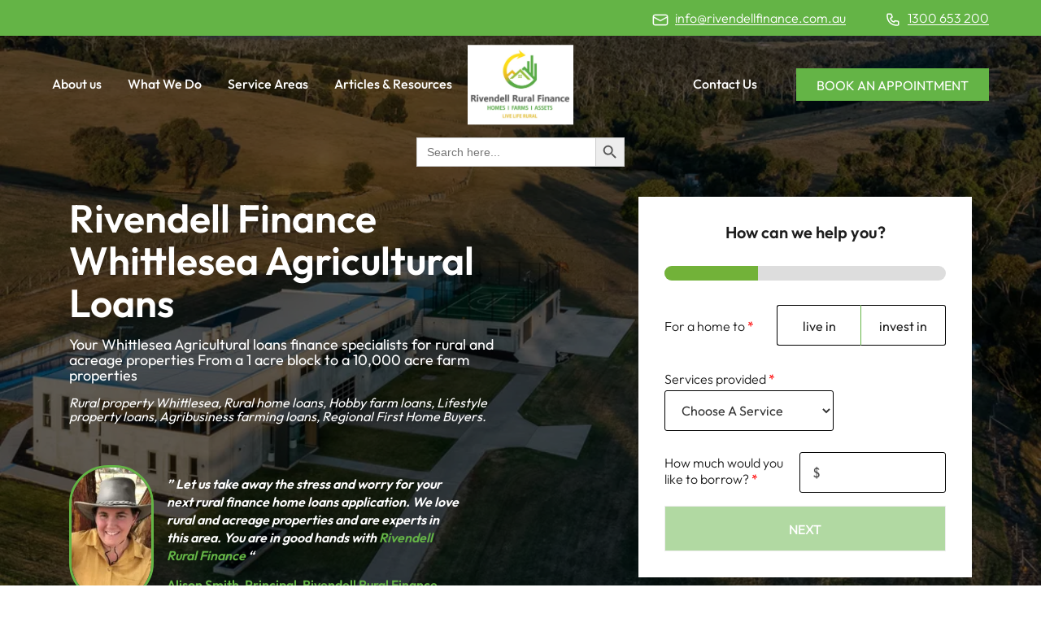

--- FILE ---
content_type: text/html; charset=UTF-8
request_url: https://rivendellruralfinance.com.au/service-area/whittlesea-agricultural-loans/
body_size: 85083
content:
<!DOCTYPE html>
<!--[if lt IE 7]>      <html class="no-js lt-ie9 lt-ie8 lt-ie7" lang=""> <![endif]--><!--[if IE 7]>         <html class="no-js lt-ie9 lt-ie8" lang=""> <![endif]--><!--[if IE 8]>         <html class="no-js lt-ie9" lang=""> <![endif]--><!--[if gt IE 8]><!--><html lang="en-US" prefix="og: https://ogp.me/ns#" class="no-js no-svg"> <!--<![endif]--><head><meta http-equiv="Content-Type" content="text/html;charset=UTF-8"><script>document.seraph_accel_usbpb=document.createElement;seraph_accel_izrbpb={add:function(b,a=10){void 0===this.a[a]&&(this.a[a]=[]);this.a[a].push(b)},a:{}}</script><script id="seraph-accel-freshParts">(function(b,l,h){function g(){e&&(["9e695be9facc7eac4db6e1e3371f89b9"].forEach(function(a){a='[data-lzl-fr="'+a+'"]';var c=b.querySelectorAll(a+".lzl-fr-ing");a=e.querySelectorAll(a+":not(.lzl-fr-ed)");for(var d=0;d<c.length;d++)d<a.length&&(c[d].innerHTML=a[d].innerHTML,a[d].classList.add("lzl-fr-ed")),c[d].classList.remove("lzl-fr-ing")}),e.querySelectorAll("[data-lzl-fr]:not(.lzl-fr-ed)").length||(b.removeEventListener("seraph_accel_lzlNosLoaded",g,{capture:!0,passive:!0}),e=void 0))}var f=new l.XMLHttpRequest,
k=function(){},e;seraph_accel_izrbpb.add(function(a){if(f)return k=a,!0},5);b.addEventListener("seraph_accel_lzlNosLoaded",g,{capture:!0,passive:!0});f.open("GET","?seraph_accel_gf=%7Btm%7D".replace("%7Btm%7D",""+Date.now()),!0);f.setRequestHeader("Accept","text/html");f.onload=function(){function a(c=!0){c&&b.removeEventListener(h,a);g();f=void 0;c=b.createEvent("Events");c.initEvent("seraph_accel_freshPartsDone",!0,!1);b.dispatchEvent(c);k()}e=b.implementation.createHTMLDocument("");200==this.status&&(e.documentElement.innerHTML=
this.responseText);"loading"!=b.readyState?a(!1):b.addEventListener(h,a,!1)};f.send()})(document,window,"DOMContentLoaded")</script> <meta http-equiv="X-UA-Compatible" content="IE=edge,chrome=1"> <meta name="viewport" content="width=device-width, initial-scale=1, shrink-to-fit=no"> <link rel="preconnect" href="https://fonts.googleapis.com"> <link rel="preconnect" href="https://fonts.gstatic.com" crossorigin>  <script async src="https://www.googletagmanager.com/gtag/js?id=G-JYWT5NCD2Z" type="o/js-lzl"></script> <script type="o/js-lzl">
  window.dataLayer = window.dataLayer || [];
  function gtag(){dataLayer.push(arguments);}
  gtag('js', new Date());

  gtag('config', 'G-JYWT5NCD2Z');
</script> <script type="o/js-lzl">(function(w,d,s,l,i){w[l]=w[l]||[];w[l].push({'gtm.start':
new Date().getTime(),event:'gtm.js'});var f=d.getElementsByTagName(s)[0],
j=d.createElement(s),dl=l!='dataLayer'?'&l='+l:'';j.async=true;j.src=
'https://www.googletagmanager.com/gtm.js?id='+i+dl;f.parentNode.insertBefore(j,f);
})(window,document,'script','dataLayer','GTM-NZGP4ZT');</script> <script async src="https://www.googletagmanager.com/gtag/js?id=G-WM9F14PVT6" type="o/js-lzl"></script> <script type="o/js-lzl">
  window.dataLayer = window.dataLayer || [];
  function gtag(){dataLayer.push(arguments);}
  gtag('js', new Date());

  gtag('config', 'G-WM9F14PVT6');
</script> <meta name="google-site-verification" content="INgMe7ZwLuESz0wQnQQZ0cR0nvmw7X_kYcnMVencRcU"> <script async src="https://www.googletagmanager.com/gtag/js?id=G-YZNLX9P0PV" type="o/js-lzl"></script> <script type="o/js-lzl">
  window.dataLayer = window.dataLayer || [];
  function gtag(){dataLayer.push(arguments);}
  gtag('js', new Date());

  gtag('config', 'G-YZNLX9P0PV');
</script> <script type="o/js-lzl">(function(html){html.className = html.className.replace(/\bno-js\b/,'js')})(document.documentElement);</script> <title>Whittlesea Agricultural Loans in 2026 Buy the Country life</title> <meta name="description" content="Rivendell Finance bringing Whittlesea Agricultural Loans for you to purchase your dream property from a 1 acre block to a 10,000 acre farm or hobby farm."> <meta name="robots" content="follow, index, max-snippet:-1, max-video-preview:-1, max-image-preview:large"> <link rel="canonical" href="https://rivendellruralfinance.com.au/service-area/whittlesea-agricultural-loans/"> <meta property="og:locale" content="en_US"> <meta property="og:type" content="article"> <meta property="og:title" content="Whittlesea Agricultural Loans in 2026 Buy the Country life"> <meta property="og:description" content="Rivendell Finance bringing Whittlesea Agricultural Loans for you to purchase your dream property from a 1 acre block to a 10,000 acre farm or hobby farm."> <meta property="og:url" content="https://rivendellruralfinance.com.au/service-area/whittlesea-agricultural-loans/"> <meta property="og:site_name" content="Rivendell Finance"> <meta property="article:publisher" content="https://www.facebook.com/RivendellFinance"> <meta property="og:updated_time" content="2026-01-05T09:53:00+00:00"> <meta property="og:image" content="https://rivendellruralfinance.com.au/wp-content/uploads/2024/07/image-11.webp"> <meta property="og:image:secure_url" content="https://rivendellruralfinance.com.au/wp-content/uploads/2024/07/image-11.webp"> <meta property="og:image:width" content="1000"> <meta property="og:image:height" content="750"> <meta property="og:image:alt" content="Whittlesea Agricultural Loans"> <meta property="og:image:type" content="image/webp"> <meta name="twitter:card" content="summary_large_image"> <meta name="twitter:title" content="Whittlesea Agricultural Loans in 2026 Buy the Country life"> <meta name="twitter:description" content="Rivendell Finance bringing Whittlesea Agricultural Loans for you to purchase your dream property from a 1 acre block to a 10,000 acre farm or hobby farm."> <meta name="twitter:image" content="https://rivendellruralfinance.com.au/wp-content/uploads/2024/07/image-11.webp"> <link rel="dns-prefetch" href="//cdnjs.cloudflare.com"> <link rel="dns-prefetch" href="//maps.googleapis.com"> <link rel="dns-prefetch" href="//fonts.googleapis.com"> <link rel="dns-prefetch" href="//maxcdn.bootstrapcdn.com"> <link rel="alternate" type="application/rss+xml" title="Rivendell Finance » Feed" href="https://rivendellruralfinance.com.au/feed/"> <link rel="alternate" type="application/rss+xml" title="Rivendell Finance » Comments Feed" href="https://rivendellruralfinance.com.au/comments/feed/"> <link rel="alternate" title="oEmbed (JSON)" type="application/json+oembed" href="https://rivendellruralfinance.com.au/wp-json/oembed/1.0/embed?url=https%3A%2F%2Frivendellruralfinance.com.au%2Fservice-area%2Fwhittlesea-agricultural-loans%2F"> <link rel="alternate" title="oEmbed (XML)" type="text/xml+oembed" href="https://rivendellruralfinance.com.au/wp-json/oembed/1.0/embed?url=https%3A%2F%2Frivendellruralfinance.com.au%2Fservice-area%2Fwhittlesea-agricultural-loans%2F&amp;format=xml">                 <script src="https://rivendellruralfinance.com.au/wp-includes/js/jquery/jquery.min.js?ver=3.7.1" id="jquery-core-js" type="o/js-lzl"></script> <script src="https://rivendellruralfinance.com.au/wp-includes/js/jquery/jquery-migrate.min.js?ver=3.4.1" id="jquery-migrate-js" type="o/js-lzl"></script> <link rel="https://api.w.org/" href="https://rivendellruralfinance.com.au/wp-json/"><link rel="EditURI" type="application/rsd+xml" title="RSD" href="https://rivendellruralfinance.com.au/xmlrpc.php?rsd"> <meta name="generator" content="WordPress 6.9"> <link rel="shortlink" href="https://rivendellruralfinance.com.au/?p=1863"> <meta name="ti-site-data" content="eyJyIjoiMTowITc6MCEzMDowIiwibyI6Imh0dHBzOlwvXC9yaXZlbmRlbGxydXJhbGZpbmFuY2UuY29tLmF1XC93cC1hZG1pblwvYWRtaW4tYWpheC5waHA/YWN0aW9uPXRpX29ubGluZV91c2Vyc19nb29nbGUmYW1wO3A9JTJGc2VydmljZS1hcmVhJTJGd2hpdHRsZXNlYS1hZ3JpY3VsdHVyYWwtbG9hbnMlMkYmYW1wO193cG5vbmNlPTBkMTE0YmUyZWMifQ=="><link rel="icon" href="https://rivendellruralfinance.com.au/wp-content/uploads/2022/03/cropped-favicon-32x32.png" sizes="32x32"> <link rel="icon" href="https://rivendellruralfinance.com.au/wp-content/uploads/2022/03/cropped-favicon-192x192.png" sizes="192x192"> <link rel="apple-touch-icon" href="https://rivendellruralfinance.com.au/wp-content/uploads/2022/03/cropped-favicon-180x180.png"> <meta name="msapplication-TileImage" content="https://rivendellruralfinance.com.au/wp-content/uploads/2022/03/cropped-favicon-270x270.png">   <meta name="msvalidate.01" content="6E346112924482534131B7FFE01830CF">   <noscript><style>.lzl{display:none!important;}</style></noscript><style>img.lzl,img.lzl-ing{opacity:0.01;}img.lzl-ed{transition:opacity .25s ease-in-out;}</style><style>@font-face{font-family:"Playfair Display";font-style:normal;font-weight:400;src:url("https://fonts.gstatic.com/s/playfairdisplay/v40/nuFiD-vYSZviVYUb_rj3ij__anPXDTjYgFE_.woff2") format("woff2");unicode-range:U+0301,U+0400-045F,U+0490-0491,U+04B0-04B1,U+2116;font-display:swap}@font-face{font-family:"Playfair Display";font-style:normal;font-weight:400;src:url("https://fonts.gstatic.com/s/playfairdisplay/v40/nuFiD-vYSZviVYUb_rj3ij__anPXDTPYgFE_.woff2") format("woff2");unicode-range:U+0102-0103,U+0110-0111,U+0128-0129,U+0168-0169,U+01A0-01A1,U+01AF-01B0,U+0300-0301,U+0303-0304,U+0308-0309,U+0323,U+0329,U+1EA0-1EF9,U+20AB;font-display:swap}@font-face{font-family:"Playfair Display";font-style:normal;font-weight:400;src:url("https://fonts.gstatic.com/s/playfairdisplay/v40/nuFiD-vYSZviVYUb_rj3ij__anPXDTLYgFE_.woff2") format("woff2");unicode-range:U+0100-02BA,U+02BD-02C5,U+02C7-02CC,U+02CE-02D7,U+02DD-02FF,U+0304,U+0308,U+0329,U+1D00-1DBF,U+1E00-1E9F,U+1EF2-1EFF,U+2020,U+20A0-20AB,U+20AD-20C0,U+2113,U+2C60-2C7F,U+A720-A7FF;font-display:swap}@font-face{font-family:"Playfair Display";font-style:normal;font-weight:400;src:url("https://fonts.gstatic.com/s/playfairdisplay/v40/nuFiD-vYSZviVYUb_rj3ij__anPXDTzYgA.woff2") format("woff2");unicode-range:U+0000-00FF,U+0131,U+0152-0153,U+02BB-02BC,U+02C6,U+02DA,U+02DC,U+0304,U+0308,U+0329,U+2000-206F,U+20AC,U+2122,U+2191,U+2193,U+2212,U+2215,U+FEFF,U+FFFD;font-display:swap}@font-face{font-family:"Playfair Display";font-style:normal;font-weight:700;src:url("https://fonts.gstatic.com/s/playfairdisplay/v40/nuFiD-vYSZviVYUb_rj3ij__anPXDTjYgFE_.woff2") format("woff2");unicode-range:U+0301,U+0400-045F,U+0490-0491,U+04B0-04B1,U+2116;font-display:swap}@font-face{font-family:"Playfair Display";font-style:normal;font-weight:700;src:url("https://fonts.gstatic.com/s/playfairdisplay/v40/nuFiD-vYSZviVYUb_rj3ij__anPXDTPYgFE_.woff2") format("woff2");unicode-range:U+0102-0103,U+0110-0111,U+0128-0129,U+0168-0169,U+01A0-01A1,U+01AF-01B0,U+0300-0301,U+0303-0304,U+0308-0309,U+0323,U+0329,U+1EA0-1EF9,U+20AB;font-display:swap}@font-face{font-family:"Playfair Display";font-style:normal;font-weight:700;src:url("https://fonts.gstatic.com/s/playfairdisplay/v40/nuFiD-vYSZviVYUb_rj3ij__anPXDTLYgFE_.woff2") format("woff2");unicode-range:U+0100-02BA,U+02BD-02C5,U+02C7-02CC,U+02CE-02D7,U+02DD-02FF,U+0304,U+0308,U+0329,U+1D00-1DBF,U+1E00-1E9F,U+1EF2-1EFF,U+2020,U+20A0-20AB,U+20AD-20C0,U+2113,U+2C60-2C7F,U+A720-A7FF;font-display:swap}@font-face{font-family:"Playfair Display";font-style:normal;font-weight:700;src:url("https://fonts.gstatic.com/s/playfairdisplay/v40/nuFiD-vYSZviVYUb_rj3ij__anPXDTzYgA.woff2") format("woff2");unicode-range:U+0000-00FF,U+0131,U+0152-0153,U+02BB-02BC,U+02C6,U+02DA,U+02DC,U+0304,U+0308,U+0329,U+2000-206F,U+20AC,U+2122,U+2191,U+2193,U+2212,U+2215,U+FEFF,U+FFFD;font-display:swap}@font-face{font-family:"Poppins";font-style:normal;font-weight:400;src:url("https://fonts.gstatic.com/s/poppins/v24/pxiEyp8kv8JHgFVrJJbecmNE.woff2") format("woff2");unicode-range:U+0900-097F,U+1CD0-1CF9,U+200C-200D,U+20A8,U+20B9,U+20F0,U+25CC,U+A830-A839,U+A8E0-A8FF,U+11B00-11B09;font-display:swap}@font-face{font-family:"Poppins";font-style:normal;font-weight:400;src:url("https://fonts.gstatic.com/s/poppins/v24/pxiEyp8kv8JHgFVrJJnecmNE.woff2") format("woff2");unicode-range:U+0100-02BA,U+02BD-02C5,U+02C7-02CC,U+02CE-02D7,U+02DD-02FF,U+0304,U+0308,U+0329,U+1D00-1DBF,U+1E00-1E9F,U+1EF2-1EFF,U+2020,U+20A0-20AB,U+20AD-20C0,U+2113,U+2C60-2C7F,U+A720-A7FF;font-display:swap}@font-face{font-family:"Poppins";font-style:normal;font-weight:400;src:url("https://fonts.gstatic.com/s/poppins/v24/pxiEyp8kv8JHgFVrJJfecg.woff2") format("woff2");unicode-range:U+0000-00FF,U+0131,U+0152-0153,U+02BB-02BC,U+02C6,U+02DA,U+02DC,U+0304,U+0308,U+0329,U+2000-206F,U+20AC,U+2122,U+2191,U+2193,U+2212,U+2215,U+FEFF,U+FFFD;font-display:swap}@font-face{font-family:"Poppins";font-style:normal;font-weight:500;src:url("https://fonts.gstatic.com/s/poppins/v24/pxiByp8kv8JHgFVrLGT9Z11lFc-K.woff2") format("woff2");unicode-range:U+0900-097F,U+1CD0-1CF9,U+200C-200D,U+20A8,U+20B9,U+20F0,U+25CC,U+A830-A839,U+A8E0-A8FF,U+11B00-11B09;font-display:swap}@font-face{font-family:"Poppins";font-style:normal;font-weight:500;src:url("https://fonts.gstatic.com/s/poppins/v24/pxiByp8kv8JHgFVrLGT9Z1JlFc-K.woff2") format("woff2");unicode-range:U+0100-02BA,U+02BD-02C5,U+02C7-02CC,U+02CE-02D7,U+02DD-02FF,U+0304,U+0308,U+0329,U+1D00-1DBF,U+1E00-1E9F,U+1EF2-1EFF,U+2020,U+20A0-20AB,U+20AD-20C0,U+2113,U+2C60-2C7F,U+A720-A7FF;font-display:swap}@font-face{font-family:"Poppins";font-style:normal;font-weight:500;src:url("https://fonts.gstatic.com/s/poppins/v24/pxiByp8kv8JHgFVrLGT9Z1xlFQ.woff2") format("woff2");unicode-range:U+0000-00FF,U+0131,U+0152-0153,U+02BB-02BC,U+02C6,U+02DA,U+02DC,U+0304,U+0308,U+0329,U+2000-206F,U+20AC,U+2122,U+2191,U+2193,U+2212,U+2215,U+FEFF,U+FFFD;font-display:swap}@font-face{font-family:"Poppins";font-style:normal;font-weight:600;src:url("https://fonts.gstatic.com/s/poppins/v24/pxiByp8kv8JHgFVrLEj6Z11lFc-K.woff2") format("woff2");unicode-range:U+0900-097F,U+1CD0-1CF9,U+200C-200D,U+20A8,U+20B9,U+20F0,U+25CC,U+A830-A839,U+A8E0-A8FF,U+11B00-11B09;font-display:swap}@font-face{font-family:"Poppins";font-style:normal;font-weight:600;src:url("https://fonts.gstatic.com/s/poppins/v24/pxiByp8kv8JHgFVrLEj6Z1JlFc-K.woff2") format("woff2");unicode-range:U+0100-02BA,U+02BD-02C5,U+02C7-02CC,U+02CE-02D7,U+02DD-02FF,U+0304,U+0308,U+0329,U+1D00-1DBF,U+1E00-1E9F,U+1EF2-1EFF,U+2020,U+20A0-20AB,U+20AD-20C0,U+2113,U+2C60-2C7F,U+A720-A7FF;font-display:swap}@font-face{font-family:"Poppins";font-style:normal;font-weight:600;src:url("https://fonts.gstatic.com/s/poppins/v24/pxiByp8kv8JHgFVrLEj6Z1xlFQ.woff2") format("woff2");unicode-range:U+0000-00FF,U+0131,U+0152-0153,U+02BB-02BC,U+02C6,U+02DA,U+02DC,U+0304,U+0308,U+0329,U+2000-206F,U+20AC,U+2122,U+2191,U+2193,U+2212,U+2215,U+FEFF,U+FFFD;font-display:swap}</style><link href="data:text/css," rel="stylesheet/lzl-nc"><noscript lzl=""><link href="data:text/css," rel="stylesheet"></noscript><style id="wp-img-auto-sizes-contain-inline-css">img:is([sizes=auto i],[sizes^="auto," i]){contain-intrinsic-size:3000px 1500px}</style><style id="wp-block-library-inline-css">:root{--wp-block-synced-color:#7a00df;--wp-block-synced-color--rgb:122,0,223;--wp-bound-block-color:var(--wp-block-synced-color);--wp-editor-canvas-background:#ddd;--wp-admin-theme-color:#007cba;--wp-admin-theme-color--rgb:0,124,186;--wp-admin-theme-color-darker-10:#006ba1;--wp-admin-theme-color-darker-10--rgb:0,107,160.5;--wp-admin-theme-color-darker-20:#005a87;--wp-admin-theme-color-darker-20--rgb:0,90,135;--wp-admin-border-width-focus:2px}@media (min-resolution:192dpi){:root{--wp-admin-border-width-focus:1.5px}}:root{--wp--preset--font-size--normal:16px;--wp--preset--font-size--huge:42px}#end-resizable-editor-section{display:none}html :where([style*=border-top-color]){border-top-style:solid}html :where([style*=border-right-color]){border-right-style:solid}html :where([style*=border-bottom-color]){border-bottom-style:solid}html :where([style*=border-left-color]){border-left-style:solid}html :where([style*=border-width]){border-style:solid}html :where([style*=border-top-width]){border-top-style:solid}html :where([style*=border-right-width]){border-right-style:solid}html :where([style*=border-bottom-width]){border-bottom-style:solid}html :where([style*=border-left-width]){border-left-style:solid}html :where(img[class*=wp-image-]){height:auto;max-width:100%}:where(figure){margin:0 0 1em}</style><link id="wp-block-library-inline-css-nonCrit" rel="stylesheet/lzl-nc" href="/wp-content/cache/seraphinite-accelerator/s/m/d/css/850e47ed077c929bc606a77a4ef38f98.896.css"><noscript lzl=""><link rel="stylesheet" href="/wp-content/cache/seraphinite-accelerator/s/m/d/css/850e47ed077c929bc606a77a4ef38f98.896.css"></noscript><style id="global-styles-inline-css">:root{--wp--preset--aspect-ratio--square:1;--wp--preset--aspect-ratio--4-3:4/3;--wp--preset--aspect-ratio--3-4:3/4;--wp--preset--aspect-ratio--3-2:3/2;--wp--preset--aspect-ratio--2-3:2/3;--wp--preset--aspect-ratio--16-9:16/9;--wp--preset--aspect-ratio--9-16:9/16;--wp--preset--color--black:#000;--wp--preset--color--cyan-bluish-gray:#abb8c3;--wp--preset--color--white:#fff;--wp--preset--color--pale-pink:#f78da7;--wp--preset--color--vivid-red:#cf2e2e;--wp--preset--color--luminous-vivid-orange:#ff6900;--wp--preset--color--luminous-vivid-amber:#fcb900;--wp--preset--color--light-green-cyan:#7bdcb5;--wp--preset--color--vivid-green-cyan:#00d084;--wp--preset--color--pale-cyan-blue:#8ed1fc;--wp--preset--color--vivid-cyan-blue:#0693e3;--wp--preset--color--vivid-purple:#9b51e0;--wp--preset--color--accent:#225d8d;--wp--preset--color--primary:#08518c;--wp--preset--color--secondary:#004b88;--wp--preset--color--light:#d7dee4;--wp--preset--color--highlight:#3a8ccf;--wp--preset--color--background:#fff;--wp--preset--gradient--vivid-cyan-blue-to-vivid-purple:linear-gradient(135deg,#0693e3 0%,#9b51e0 100%);--wp--preset--gradient--light-green-cyan-to-vivid-green-cyan:linear-gradient(135deg,#7adcb4 0%,#00d082 100%);--wp--preset--gradient--luminous-vivid-amber-to-luminous-vivid-orange:linear-gradient(135deg,#fcb900 0%,#ff6900 100%);--wp--preset--gradient--luminous-vivid-orange-to-vivid-red:linear-gradient(135deg,#ff6900 0%,#cf2e2e 100%);--wp--preset--gradient--very-light-gray-to-cyan-bluish-gray:linear-gradient(135deg,#eee 0%,#a9b8c3 100%);--wp--preset--gradient--cool-to-warm-spectrum:linear-gradient(135deg,#4aeadc 0%,#9778d1 20%,#cf2aba 40%,#ee2c82 60%,#fb6962 80%,#fef84c 100%);--wp--preset--gradient--blush-light-purple:linear-gradient(135deg,#ffceec 0%,#9896f0 100%);--wp--preset--gradient--blush-bordeaux:linear-gradient(135deg,#fecda5 0%,#fe2d2d 50%,#6b003e 100%);--wp--preset--gradient--luminous-dusk:linear-gradient(135deg,#ffcb70 0%,#c751c0 50%,#4158d0 100%);--wp--preset--gradient--pale-ocean:linear-gradient(135deg,#fff5cb 0%,#b6e3d4 50%,#33a7b5 100%);--wp--preset--gradient--electric-grass:linear-gradient(135deg,#caf880 0%,#71ce7e 100%);--wp--preset--gradient--midnight:linear-gradient(135deg,#020381 0%,#2874fc 100%);--wp--preset--font-size--small:14px;--wp--preset--font-size--medium:20px;--wp--preset--font-size--large:18px;--wp--preset--font-size--x-large:42px;--wp--preset--font-size--normal:16px;--wp--preset--font-size--larger:20px;--wp--preset--spacing--20:.44rem;--wp--preset--spacing--30:.67rem;--wp--preset--spacing--40:1rem;--wp--preset--spacing--50:1.5rem;--wp--preset--spacing--60:2.25rem;--wp--preset--spacing--70:3.38rem;--wp--preset--spacing--80:5.06rem;--wp--preset--shadow--natural:6px 6px 9px rgba(0,0,0,.2);--wp--preset--shadow--deep:12px 12px 50px rgba(0,0,0,.4);--wp--preset--shadow--sharp:6px 6px 0px rgba(0,0,0,.2);--wp--preset--shadow--outlined:6px 6px 0px -3px #fff,6px 6px #000;--wp--preset--shadow--crisp:6px 6px 0px #000}</style><link id="global-styles-inline-css-nonCrit" rel="stylesheet/lzl-nc" href="/wp-content/cache/seraphinite-accelerator/s/m/d/css/d4834c20e59add359487bef239b73c43.15fa.css"><noscript lzl=""><link rel="stylesheet" href="/wp-content/cache/seraphinite-accelerator/s/m/d/css/d4834c20e59add359487bef239b73c43.15fa.css"></noscript><style id="classic-theme-styles-inline-css"></style><link id="classic-theme-styles-inline-css-nonCrit" rel="stylesheet/lzl-nc" href="/wp-content/cache/seraphinite-accelerator/s/m/d/css/20b431ab6ecd62bdb35135b32eb9456a.100.css"><noscript lzl=""><link rel="stylesheet" href="/wp-content/cache/seraphinite-accelerator/s/m/d/css/20b431ab6ecd62bdb35135b32eb9456a.100.css"></noscript><style id="ivory-search-styles-css-crit" media="all">.is-menu a,.is-menu a:focus,.is-menu a:hover,.is-menu:hover>a{background:0 0!important;outline:0}.is-screen-reader-text{border:0;clip:rect(1px,1px,1px,1px);-webkit-clip-path:inset(50%);clip-path:inset(50%);color:#000;height:1px;margin:-1px;overflow:hidden;padding:0;position:absolute!important;width:1px;word-wrap:normal!important;word-break:normal}.is-menu,form .is-link-container{position:relative}.is-menu a{line-height:1}.is-menu a::after,.is-menu a::before{display:none!important}.is-menu.default form{max-width:310px}.is-menu.full-width-menu.open .search-close,.is-menu.full-width-menu:not(.open) form,.is-menu.is-dropdown form[style="display: block;"]+.search-close,.is-menu.sliding.open .search-close,.is-menu.sliding:not(.open) form,form:hover+.is-link-container,form:hover>.is-link-container{display:block}.is-form-style-2 .is-search-submit,.is-link-container,.is-menu form .screen-reader-text,.search-close{display:none}.is-menu form label{margin:0;padding:0}.popup-search-close,.search-close{cursor:pointer;width:20px;height:20px}.search-close{position:absolute;right:-22px;top:33%;z-index:99999}#is-popup-wrapper{width:100%;height:100%;position:fixed;top:0;left:0;background:rgba(4,4,4,.91);z-index:999999}.popup-search-close:after,.search-close:after{border-left:2px solid #848484;content:"";height:20px;left:9px;position:absolute;-webkit-transform:rotate(45deg);-moz-transform:rotate(45deg);-ms-transform:rotate(45deg);-o-transform:rotate(45deg);transform:rotate(45deg)}.popup-search-close:before,.search-close:before{border-left:2px solid #848484;content:"";height:20px;left:9px;position:absolute;-webkit-transform:rotate(-45deg);-moz-transform:rotate(-45deg);-ms-transform:rotate(-45deg);-o-transform:rotate(-45deg);transform:rotate(-45deg)}@media screen and (max-width:910px){.is-menu form{left:0;min-width:50%;right:auto}.is-menu.default form{max-width:100%}}.is-form-style label,.is-menu.full-width-menu.is-first button.is-search-submit,.is-menu.sliding.is-first button.is-search-submit{display:inline-block!important}.is-form-style label{padding:0;vertical-align:middle;margin:0;width:100%;line-height:1}.is-form-style{line-height:1;position:relative;padding:0!important}.is-form-style.is-form-style-3 label{width:calc(100% - 36px)!important}.is-form-style input.is-search-input{background:#fff;background-image:none!important;color:#333;padding:0 12px;margin:0;outline:0!important;font-size:14px!important;height:36px;min-height:0;line-height:1;border-radius:0;border:1px solid #ccc!important;font-family:arial;width:100%;-webkit-box-sizing:border-box;-moz-box-sizing:border-box;box-sizing:border-box;-webkit-appearance:none;-webkit-border-radius:0}.is-form-style input.is-search-input::-ms-clear{display:none;width:0;height:0}.is-form-style input.is-search-input::-ms-reveal{display:none;width:0;height:0}.is-form-style input.is-search-input::-webkit-search-cancel-button,.is-form-style input.is-search-input::-webkit-search-decoration,.is-form-style input.is-search-input::-webkit-search-results-button,.is-form-style input.is-search-input::-webkit-search-results-decoration{display:none}.is-form-style.is-form-style-3 input.is-search-input{border-right:0!important}.is-form-style button.is-search-submit{background:0 0;border:0;box-shadow:none!important;opacity:1;padding:0!important;margin:0;line-height:0;outline:0;vertical-align:middle;width:36px;height:36px}.is-menu.full-width-menu.is-first button.is-search-submit:not([style="display: inline-block;"]),.is-menu.sliding.is-first button.is-search-submit:not([style="display: inline-block;"]){visibility:hidden}.is-form-style .is-search-submit path{fill:#555}.is-search-icon{width:36px;padding-top:6px!important}.is-search-icon svg{width:22px;display:inline}.is-form-style input.is-search-submit,.is-search-icon{display:inline-block!important;color:#666;background:#ededed;box-shadow:none!important;outline:0;margin:0;font-size:14px!important;border:1px solid #ccc;border-radius:0;line-height:1;height:36px;text-transform:capitalize;vertical-align:middle;-webkit-transition:background-color .1s ease-in-out;-moz-transition:background-color .1s ease-in-out;-o-transition:background-color .1s ease-in-out;transition:background-color .1s ease-in-out;-webkit-box-sizing:border-box;-moz-box-sizing:border-box;box-sizing:border-box}.is-search-icon:hover,form.is-form-style input.is-search-submit:hover{background:#dcdcdc}</style><link rel="stylesheet/lzl-nc" id="ivory-search-styles-css" href="https://rivendellruralfinance.com.au/wp-content/cache/seraphinite-accelerator/s/m/d/css/85eb1f0753c97c7cdfef9bb4511c5929.8ed.css" media="all"><noscript lzl=""><link rel="stylesheet" href="https://rivendellruralfinance.com.au/wp-content/cache/seraphinite-accelerator/s/m/d/css/85eb1f0753c97c7cdfef9bb4511c5929.8ed.css" media="all"></noscript><style id="dreamtheme-bootstrap-css-crit" media="all">:root{--blue:#007bff;--indigo:#6610f2;--purple:#6f42c1;--pink:#e83e8c;--red:#dc3545;--orange:#fd7e14;--yellow:#ffc107;--green:#28a745;--teal:#20c997;--cyan:#17a2b8;--white:#fff;--gray:#6c757d;--gray-dark:#343a40;--primary:#007bff;--secondary:#6c757d;--success:#28a745;--info:#17a2b8;--warning:#ffc107;--danger:#dc3545;--light:#f8f9fa;--dark:#343a40;--breakpoint-xs:0;--breakpoint-sm:576px;--breakpoint-md:768px;--breakpoint-lg:992px;--breakpoint-xl:1200px;--font-family-sans-serif:-apple-system,BlinkMacSystemFont,"Segoe UI",Roboto,"Helvetica Neue",Arial,"Noto Sans",sans-serif,"Apple Color Emoji","Segoe UI Emoji","Segoe UI Symbol","Noto Color Emoji";--font-family-monospace:SFMono-Regular,Menlo,Monaco,Consolas,"Liberation Mono","Courier New",monospace}*,::after,::before{box-sizing:border-box}html{font-family:sans-serif;line-height:1.15;-webkit-text-size-adjust:100%;-webkit-tap-highlight-color:transparent}article,aside,figcaption,figure,footer,header,hgroup,main,nav,section{display:block}body{margin:0;font-family:-apple-system,BlinkMacSystemFont,"Segoe UI",Roboto,"Helvetica Neue",Arial,"Noto Sans",sans-serif,"Apple Color Emoji","Segoe UI Emoji","Segoe UI Symbol","Noto Color Emoji";font-size:1rem;font-weight:400;line-height:1.5;color:#212529;text-align:left;background-color:#fff}[tabindex="-1"]:focus:not(:focus-visible){outline:0!important}h1,h2,h3,h4,h5,h6{margin-top:0;margin-bottom:.5rem}p{margin-top:0;margin-bottom:1rem}abbr[data-original-title],abbr[title]{text-decoration:underline;text-decoration:underline dotted;-webkit-text-decoration:underline dotted;cursor:help;border-bottom:0;-webkit-text-decoration-skip-ink:none;text-decoration-skip-ink:none}dl,ol,ul{margin-top:0;margin-bottom:1rem}ol ol,ol ul,ul ol,ul ul{margin-bottom:0}b,strong{font-weight:bolder}a{color:#007bff;text-decoration:none;background-color:transparent}a:hover{color:#0056b3;text-decoration:underline}a:not([href]){color:inherit;text-decoration:none}a:not([href]):hover{color:inherit;text-decoration:none}figure{margin:0 0 1rem}img{vertical-align:middle;border-style:none}svg{overflow:hidden;vertical-align:middle}label{display:inline-block;margin-bottom:.5rem}button{border-radius:0}button:focus{outline:1px dotted;outline:5px auto -webkit-focus-ring-color}button,input,optgroup,select,textarea{margin:0;font-family:inherit;font-size:inherit;line-height:inherit}button,input{overflow:visible}button,select{text-transform:none}[role=button]{cursor:pointer}select{word-wrap:normal}[type=button],[type=reset],[type=submit],button{-webkit-appearance:button}[type=button]:not(:disabled),[type=reset]:not(:disabled),[type=submit]:not(:disabled),button:not(:disabled){cursor:pointer}[type=button]::-moz-focus-inner,[type=reset]::-moz-focus-inner,[type=submit]::-moz-focus-inner,button::-moz-focus-inner{padding:0;border-style:none}input[type=checkbox],input[type=radio]{box-sizing:border-box;padding:0}textarea{overflow:auto;resize:vertical}[type=number]::-webkit-inner-spin-button,[type=number]::-webkit-outer-spin-button{height:auto}[type=search]{outline-offset:-2px;-webkit-appearance:none}[type=search]::-webkit-search-decoration{-webkit-appearance:none}::-webkit-file-upload-button{font:inherit;-webkit-appearance:button}[hidden]{display:none!important}.h1,.h2,.h3,.h4,.h5,.h6,h1,h2,h3,h4,h5,h6{margin-bottom:.5rem;font-weight:500;line-height:1.2}.h1,h1{font-size:2.5rem}.h2,h2{font-size:2rem}.h3,h3{font-size:1.75rem}.h5,h5{font-size:1.25rem}.h6,h6{font-size:1rem}.container{width:100%;padding-right:15px;padding-left:15px;margin-right:auto;margin-left:auto}@media (min-width:576px){.container{max-width:540px}}@media (min-width:768px){.container{max-width:720px}}@media (min-width:992px){.container{max-width:960px}}@media (min-width:1200px){.container{max-width:1140px}}.container-fluid,.container-lg,.container-md,.container-sm,.container-xl{width:100%;padding-right:15px;padding-left:15px;margin-right:auto;margin-left:auto}@media (min-width:576px){.container,.container-sm{max-width:540px}}@media (min-width:768px){.container,.container-md,.container-sm{max-width:720px}}@media (min-width:992px){.container,.container-lg,.container-md,.container-sm{max-width:960px}}@media (min-width:1200px){.container,.container-lg,.container-md,.container-sm,.container-xl{max-width:1140px}}.row{display:-ms-flexbox;display:flex;-ms-flex-wrap:wrap;flex-wrap:wrap;margin-right:-15px;margin-left:-15px}.no-gutters{margin-right:0;margin-left:0}.no-gutters>.col,.no-gutters>[class*=col-]{padding-right:0;padding-left:0}.col,.col-1,.col-10,.col-11,.col-12,.col-2,.col-3,.col-4,.col-5,.col-6,.col-7,.col-8,.col-9,.col-auto,.col-lg,.col-lg-1,.col-lg-10,.col-lg-11,.col-lg-12,.col-lg-2,.col-lg-3,.col-lg-4,.col-lg-5,.col-lg-6,.col-lg-7,.col-lg-8,.col-lg-9,.col-lg-auto,.col-md,.col-md-1,.col-md-10,.col-md-11,.col-md-12,.col-md-2,.col-md-3,.col-md-4,.col-md-5,.col-md-6,.col-md-7,.col-md-8,.col-md-9,.col-md-auto,.col-sm,.col-sm-1,.col-sm-10,.col-sm-11,.col-sm-12,.col-sm-2,.col-sm-3,.col-sm-4,.col-sm-5,.col-sm-6,.col-sm-7,.col-sm-8,.col-sm-9,.col-sm-auto,.col-xl,.col-xl-1,.col-xl-10,.col-xl-11,.col-xl-12,.col-xl-2,.col-xl-3,.col-xl-4,.col-xl-5,.col-xl-6,.col-xl-7,.col-xl-8,.col-xl-9,.col-xl-auto{position:relative;width:100%;padding-right:15px;padding-left:15px}.col-1{-ms-flex:0 0 8.333333%;flex:0 0 8.333333%;max-width:8.333333%}.col-2{-ms-flex:0 0 16.666667%;flex:0 0 16.666667%;max-width:16.666667%}.col-3{-ms-flex:0 0 25%;flex:0 0 25%;max-width:25%}.col-4{-ms-flex:0 0 33.333333%;flex:0 0 33.333333%;max-width:33.333333%}.col-5{-ms-flex:0 0 41.666667%;flex:0 0 41.666667%;max-width:41.666667%}.col-6{-ms-flex:0 0 50%;flex:0 0 50%;max-width:50%}.col-7{-ms-flex:0 0 58.333333%;flex:0 0 58.333333%;max-width:58.333333%}.col-8{-ms-flex:0 0 66.666667%;flex:0 0 66.666667%;max-width:66.666667%}.col-9{-ms-flex:0 0 75%;flex:0 0 75%;max-width:75%}.col-10{-ms-flex:0 0 83.333333%;flex:0 0 83.333333%;max-width:83.333333%}.col-11{-ms-flex:0 0 91.666667%;flex:0 0 91.666667%;max-width:91.666667%}.col-12{-ms-flex:0 0 100%;flex:0 0 100%;max-width:100%}@media (min-width:576px){.col-sm-1{-ms-flex:0 0 8.333333%;flex:0 0 8.333333%;max-width:8.333333%}.col-sm-2{-ms-flex:0 0 16.666667%;flex:0 0 16.666667%;max-width:16.666667%}.col-sm-3{-ms-flex:0 0 25%;flex:0 0 25%;max-width:25%}.col-sm-4{-ms-flex:0 0 33.333333%;flex:0 0 33.333333%;max-width:33.333333%}.col-sm-5{-ms-flex:0 0 41.666667%;flex:0 0 41.666667%;max-width:41.666667%}.col-sm-6{-ms-flex:0 0 50%;flex:0 0 50%;max-width:50%}.col-sm-7{-ms-flex:0 0 58.333333%;flex:0 0 58.333333%;max-width:58.333333%}.col-sm-8{-ms-flex:0 0 66.666667%;flex:0 0 66.666667%;max-width:66.666667%}.col-sm-9{-ms-flex:0 0 75%;flex:0 0 75%;max-width:75%}.col-sm-10{-ms-flex:0 0 83.333333%;flex:0 0 83.333333%;max-width:83.333333%}.col-sm-11{-ms-flex:0 0 91.666667%;flex:0 0 91.666667%;max-width:91.666667%}.col-sm-12{-ms-flex:0 0 100%;flex:0 0 100%;max-width:100%}}@media (min-width:768px){.col-md-1{-ms-flex:0 0 8.333333%;flex:0 0 8.333333%;max-width:8.333333%}.col-md-2{-ms-flex:0 0 16.666667%;flex:0 0 16.666667%;max-width:16.666667%}.col-md-3{-ms-flex:0 0 25%;flex:0 0 25%;max-width:25%}.col-md-4{-ms-flex:0 0 33.333333%;flex:0 0 33.333333%;max-width:33.333333%}.col-md-5{-ms-flex:0 0 41.666667%;flex:0 0 41.666667%;max-width:41.666667%}.col-md-6{-ms-flex:0 0 50%;flex:0 0 50%;max-width:50%}.col-md-7{-ms-flex:0 0 58.333333%;flex:0 0 58.333333%;max-width:58.333333%}.col-md-8{-ms-flex:0 0 66.666667%;flex:0 0 66.666667%;max-width:66.666667%}.col-md-9{-ms-flex:0 0 75%;flex:0 0 75%;max-width:75%}.col-md-10{-ms-flex:0 0 83.333333%;flex:0 0 83.333333%;max-width:83.333333%}.col-md-11{-ms-flex:0 0 91.666667%;flex:0 0 91.666667%;max-width:91.666667%}.col-md-12{-ms-flex:0 0 100%;flex:0 0 100%;max-width:100%}}@media (min-width:992px){.col-lg-1{-ms-flex:0 0 8.333333%;flex:0 0 8.333333%;max-width:8.333333%}.col-lg-2{-ms-flex:0 0 16.666667%;flex:0 0 16.666667%;max-width:16.666667%}.col-lg-3{-ms-flex:0 0 25%;flex:0 0 25%;max-width:25%}.col-lg-4{-ms-flex:0 0 33.333333%;flex:0 0 33.333333%;max-width:33.333333%}.col-lg-5{-ms-flex:0 0 41.666667%;flex:0 0 41.666667%;max-width:41.666667%}.col-lg-6{-ms-flex:0 0 50%;flex:0 0 50%;max-width:50%}.col-lg-7{-ms-flex:0 0 58.333333%;flex:0 0 58.333333%;max-width:58.333333%}.col-lg-8{-ms-flex:0 0 66.666667%;flex:0 0 66.666667%;max-width:66.666667%}.col-lg-9{-ms-flex:0 0 75%;flex:0 0 75%;max-width:75%}.col-lg-10{-ms-flex:0 0 83.333333%;flex:0 0 83.333333%;max-width:83.333333%}.col-lg-11{-ms-flex:0 0 91.666667%;flex:0 0 91.666667%;max-width:91.666667%}.col-lg-12{-ms-flex:0 0 100%;flex:0 0 100%;max-width:100%}}@media (min-width:1200px){.col-xl-1{-ms-flex:0 0 8.333333%;flex:0 0 8.333333%;max-width:8.333333%}.col-xl-2{-ms-flex:0 0 16.666667%;flex:0 0 16.666667%;max-width:16.666667%}.col-xl-3{-ms-flex:0 0 25%;flex:0 0 25%;max-width:25%}.col-xl-4{-ms-flex:0 0 33.333333%;flex:0 0 33.333333%;max-width:33.333333%}.col-xl-5{-ms-flex:0 0 41.666667%;flex:0 0 41.666667%;max-width:41.666667%}.col-xl-6{-ms-flex:0 0 50%;flex:0 0 50%;max-width:50%}.col-xl-7{-ms-flex:0 0 58.333333%;flex:0 0 58.333333%;max-width:58.333333%}.col-xl-8{-ms-flex:0 0 66.666667%;flex:0 0 66.666667%;max-width:66.666667%}.col-xl-9{-ms-flex:0 0 75%;flex:0 0 75%;max-width:75%}.col-xl-10{-ms-flex:0 0 83.333333%;flex:0 0 83.333333%;max-width:83.333333%}.col-xl-11{-ms-flex:0 0 91.666667%;flex:0 0 91.666667%;max-width:91.666667%}.col-xl-12{-ms-flex:0 0 100%;flex:0 0 100%;max-width:100%}}.btn{display:inline-block;font-weight:400;color:#212529;text-align:center;vertical-align:middle;-webkit-user-select:none;-moz-user-select:none;-ms-user-select:none;user-select:none;background-color:transparent;border:1px solid transparent;padding:.375rem .75rem;font-size:1rem;line-height:1.5;border-radius:.25rem;transition:color .15s ease-in-out,background-color .15s ease-in-out,border-color .15s ease-in-out,box-shadow .15s ease-in-out}@media (prefers-reduced-motion:reduce){.btn{transition:none}}.btn:hover{color:#212529;text-decoration:none}.btn.focus,.btn:focus{outline:0;box-shadow:0 0 0 .2rem rgba(0,123,255,.25)}.btn.disabled,.btn:disabled{opacity:.65}.btn:not(:disabled):not(.disabled){cursor:pointer}.fade{transition:opacity .15s linear}@media (prefers-reduced-motion:reduce){.fade{transition:none}}.fade:not(.show){opacity:0}@-webkit-keyframes progress-bar-stripes{from{background-position:1rem 0}to{background-position:0 0}}@keyframes progress-bar-stripes{from{background-position:1rem 0}to{background-position:0 0}}.progress{display:-ms-flexbox;display:flex;height:1rem;overflow:hidden;line-height:0;font-size:.75rem;background-color:#e9ecef;border-radius:.25rem}.close{float:right;font-size:1.5rem;font-weight:700;line-height:1;color:#000;text-shadow:0 1px 0 #fff;opacity:.5}.close:hover{color:#000;text-decoration:none}.close:not(:disabled):not(.disabled):focus,.close:not(:disabled):not(.disabled):hover{opacity:.75}button.close{padding:0;background-color:transparent;border:0}.modal{position:fixed;top:0;left:0;z-index:1050;display:none;width:100%;height:100%;overflow:hidden;outline:0}.modal-dialog{position:relative;width:auto;margin:.5rem;pointer-events:none}.modal.fade .modal-dialog{transition:-webkit-transform .3s ease-out;transition:transform .3s ease-out;transition:transform .3s ease-out,-webkit-transform .3s ease-out;-webkit-transform:translate(0,-50px);transform:translate(0,-50px)}@media (prefers-reduced-motion:reduce){.modal.fade .modal-dialog{transition:none}}.modal-dialog-centered{display:-ms-flexbox;display:flex;-ms-flex-align:center;align-items:center;min-height:calc(100% - 1rem)}.modal-dialog-centered::before{display:block;height:calc(100vh - 1rem);height:-webkit-min-content;height:-moz-min-content;height:min-content;content:""}.modal-content{position:relative;display:-ms-flexbox;display:flex;-ms-flex-direction:column;flex-direction:column;width:100%;pointer-events:auto;background-color:#fff;background-clip:padding-box;border:1px solid rgba(0,0,0,.2);border-radius:.3rem;outline:0}.modal-body{position:relative;-ms-flex:1 1 auto;flex:1 1 auto;padding:1rem}@media (min-width:576px){.modal-dialog{max-width:500px;margin:1.75rem auto}.modal-dialog-centered{min-height:calc(100% - 3.5rem)}.modal-dialog-centered::before{height:calc(100vh - 3.5rem);height:-webkit-min-content;height:-moz-min-content;height:min-content}}@-webkit-keyframes spinner-border{to{-webkit-transform:rotate(360deg);transform:rotate(360deg)}}@keyframes spinner-border{to{-webkit-transform:rotate(360deg);transform:rotate(360deg)}}@-webkit-keyframes spinner-grow{0%{-webkit-transform:scale(0);transform:scale(0)}50%{opacity:1;-webkit-transform:none;transform:none}}@keyframes spinner-grow{0%{-webkit-transform:scale(0);transform:scale(0)}50%{opacity:1;-webkit-transform:none;transform:none}}.d-none{display:none!important}.d-inline-block{display:inline-block!important}.d-flex{display:-ms-flexbox!important;display:flex!important}.d-inline-flex{display:-ms-inline-flexbox!important;display:inline-flex!important}@media (min-width:576px){.d-sm-none{display:none!important}}@media (min-width:768px){.d-md-none{display:none!important}.d-md-inline-block{display:inline-block!important}}@media (min-width:992px){.d-lg-block{display:block!important}.d-lg-flex{display:-ms-flexbox!important;display:flex!important}}@media (min-width:1200px){.d-xl-none{display:none!important}.d-xl-inline-block{display:inline-block!important}.d-xl-flex{display:-ms-flexbox!important;display:flex!important}}.flex-wrap{-ms-flex-wrap:wrap!important;flex-wrap:wrap!important}.justify-content-end{-ms-flex-pack:end!important;justify-content:flex-end!important}.justify-content-center{-ms-flex-pack:center!important;justify-content:center!important}.justify-content-between{-ms-flex-pack:justify!important;justify-content:space-between!important}.align-items-center{-ms-flex-align:center!important;align-items:center!important}@media (min-width:576px){.justify-content-sm-end{-ms-flex-pack:end!important;justify-content:flex-end!important}}.position-relative{position:relative!important}.sr-only{position:absolute;width:1px;height:1px;padding:0;margin:-1px;overflow:hidden;clip:rect(0,0,0,0);white-space:nowrap;border:0}.mr-0,.mx-0{margin-right:0!important}.mb-0,.my-0{margin-bottom:0!important}.ml-0,.mx-0{margin-left:0!important}.mr-1,.mx-1{margin-right:.25rem!important}.mb-1,.my-1{margin-bottom:.25rem!important}.ml-1,.mx-1{margin-left:.25rem!important}.mr-2,.mx-2{margin-right:.5rem!important}.mb-2,.my-2{margin-bottom:.5rem!important}.ml-2,.mx-2{margin-left:.5rem!important}.mr-3,.mx-3{margin-right:1rem!important}.mb-3,.my-3{margin-bottom:1rem!important}.ml-3,.mx-3{margin-left:1rem!important}.mr-4,.mx-4{margin-right:1.5rem!important}.mb-4,.my-4{margin-bottom:1.5rem!important}.ml-4,.mx-4{margin-left:1.5rem!important}.mr-5,.mx-5{margin-right:3rem!important}.mb-5,.my-5{margin-bottom:3rem!important}.ml-5,.mx-5{margin-left:3rem!important}.p-0{padding:0!important}.pt-0,.py-0{padding-top:0!important}.pr-0,.px-0{padding-right:0!important}.pl-0,.px-0{padding-left:0!important}.p-1{padding:.25rem!important}.pt-1,.py-1{padding-top:.25rem!important}.pr-1,.px-1{padding-right:.25rem!important}.pl-1,.px-1{padding-left:.25rem!important}.p-2{padding:.5rem!important}.pt-2,.py-2{padding-top:.5rem!important}.pr-2,.px-2{padding-right:.5rem!important}.pl-2,.px-2{padding-left:.5rem!important}.p-3{padding:1rem!important}.pt-3,.py-3{padding-top:1rem!important}.pr-3,.px-3{padding-right:1rem!important}.pl-3,.px-3{padding-left:1rem!important}.p-4{padding:1.5rem!important}.pt-4,.py-4{padding-top:1.5rem!important}.pr-4,.px-4{padding-right:1.5rem!important}.pl-4,.px-4{padding-left:1.5rem!important}.p-5{padding:3rem!important}.pt-5,.py-5{padding-top:3rem!important}.pr-5,.px-5{padding-right:3rem!important}.pl-5,.px-5{padding-left:3rem!important}@media (min-width:576px){.mr-sm-0,.mx-sm-0{margin-right:0!important}.ml-sm-0,.mx-sm-0{margin-left:0!important}.mr-sm-1,.mx-sm-1{margin-right:.25rem!important}.ml-sm-1,.mx-sm-1{margin-left:.25rem!important}.mr-sm-2,.mx-sm-2{margin-right:.5rem!important}.ml-sm-2,.mx-sm-2{margin-left:.5rem!important}.mr-sm-3,.mx-sm-3{margin-right:1rem!important}.ml-sm-3,.mx-sm-3{margin-left:1rem!important}.mr-sm-4,.mx-sm-4{margin-right:1.5rem!important}.ml-sm-4,.mx-sm-4{margin-left:1.5rem!important}.mr-sm-5,.mx-sm-5{margin-right:3rem!important}.ml-sm-5,.mx-sm-5{margin-left:3rem!important}}@media (min-width:992px){.mb-lg-0,.my-lg-0{margin-bottom:0!important}.mb-lg-1,.my-lg-1{margin-bottom:.25rem!important}.mb-lg-2,.my-lg-2{margin-bottom:.5rem!important}.mb-lg-3,.my-lg-3{margin-bottom:1rem!important}.mb-lg-4,.my-lg-4{margin-bottom:1.5rem!important}.mb-lg-5,.my-lg-5{margin-bottom:3rem!important}}.text-center{text-align:center!important}@media (min-width:768px){.text-md-left{text-align:left!important}}.text-uppercase{text-transform:uppercase!important}@media print{*,::after,::before{text-shadow:none!important;box-shadow:none!important}a:not(.btn){text-decoration:underline}abbr[title]::after{content:" (" attr(title) ")"}img,tr{page-break-inside:avoid}h2,h3,p{orphans:3;widows:3}h2,h3{page-break-after:avoid}@page{size:a3}body{min-width:992px!important}.container{min-width:992px!important}}</style><link rel="stylesheet/lzl-nc" id="dreamtheme-bootstrap-css" href="https://rivendellruralfinance.com.au/wp-content/cache/seraphinite-accelerator/s/m/d/css/65047dda9a70496604cddd3e1f289e86.22ff1.css" media="all"><noscript lzl=""><link rel="stylesheet" href="https://rivendellruralfinance.com.au/wp-content/cache/seraphinite-accelerator/s/m/d/css/65047dda9a70496604cddd3e1f289e86.22ff1.css" media="all"></noscript><style id="dreamtheme-owlcarousel-css-crit" media="all">.owl-carousel,.owl-carousel .owl-item{-webkit-tap-highlight-color:transparent;position:relative}.owl-carousel{display:none;width:100%;z-index:1}.no-js .owl-carousel,.owl-carousel.owl-loaded{display:block}@keyframes fadeOut{0%{opacity:1}100%{opacity:0}}</style><link rel="stylesheet/lzl-nc" id="dreamtheme-owlcarousel-css" href="https://rivendellruralfinance.com.au/wp-content/cache/seraphinite-accelerator/s/m/d/css/692090f4decef2effd8fd1be474b0dda.dbf.css" media="all"><noscript lzl=""><link rel="stylesheet" href="https://rivendellruralfinance.com.au/wp-content/cache/seraphinite-accelerator/s/m/d/css/692090f4decef2effd8fd1be474b0dda.dbf.css" media="all"></noscript><style id="dreamtheme-fancybox-css-crit" media="all">.fancybox-button,.fancybox-button:visited,.fancybox-button:link{color:#ccc}.fancybox-button svg{display:block;height:100%;overflow:visible;position:relative;width:100%}.fancybox-button svg path{fill:currentColor;stroke-width:0}.fancybox-caption a,.fancybox-caption a:link,.fancybox-caption a:visited{color:#ccc;text-decoration:none}@keyframes fancybox-rotate{100%{transform:rotate(360deg)}}.fancybox-share__button:visited,.fancybox-share__button:link{color:#fff}.fancybox-share__button svg{height:25px;margin-right:7px;position:relative;top:-1px;vertical-align:middle;width:25px}.fancybox-share__button svg path{fill:#fff}</style><link rel="stylesheet/lzl-nc" id="dreamtheme-fancybox-css" href="https://rivendellruralfinance.com.au/wp-content/cache/seraphinite-accelerator/s/m/d/css/d2c0b344c84e2be85fbfe4962499a575.309e.css" media="all"><noscript lzl=""><link rel="stylesheet" href="https://rivendellruralfinance.com.au/wp-content/cache/seraphinite-accelerator/s/m/d/css/d2c0b344c84e2be85fbfe4962499a575.309e.css" media="all"></noscript><link rel="stylesheet/lzl-nc" id="dreamtheme-bootstrap-select-css" href="https://rivendellruralfinance.com.au/wp-content/cache/seraphinite-accelerator/s/m/d/css/2d11ad50c8fdd841baa44108fee6302d.28ed.css" media="all"><noscript lzl=""><link rel="stylesheet" href="https://rivendellruralfinance.com.au/wp-content/cache/seraphinite-accelerator/s/m/d/css/2d11ad50c8fdd841baa44108fee6302d.28ed.css" media="all"></noscript><style id="dreamtheme-app-css-crit" media="all">.btn,.bk-contact-form div.wpforms-container-full .wpforms-form input[type=submit],.bk-contact-form div.wpforms-container-full .wpforms-form button[type=submit],.bk-contact-form div.wpforms-container-full .wpforms-form .wpforms-page-button,.bk-banner-booking-form div.wpforms-container-full .wpforms-form input[type=submit],.bk-banner-booking-form div.wpforms-container-full .wpforms-form button[type=submit],.bk-banner-booking-form div.wpforms-container-full .wpforms-form .wpforms-page-button{background-color:transparent;-webkit-appearance:none;-moz-appearance:none;appearance:none;border:none;outline:none}.btn,.bk-contact-form div.wpforms-container-full .wpforms-form input[type=submit],.bk-contact-form div.wpforms-container-full .wpforms-form button[type=submit],.bk-contact-form div.wpforms-container-full .wpforms-form .wpforms-page-button,.bk-banner-booking-form div.wpforms-container-full .wpforms-form input[type=submit],.bk-banner-booking-form div.wpforms-container-full .wpforms-form button[type=submit],.bk-banner-booking-form div.wpforms-container-full .wpforms-form .wpforms-page-button{display:inline-block;overflow:hidden;position:relative;z-index:0;padding:0 2.5rem;text-align:center;background-color:#64b446;color:#fff;border-color:#64b446;border-radius:0;border:solid 1px transparent;font-size:1rem;font-size:1rem;font-weight:400;-webkit-transition:.4s;transition:.4s;height:3.5rem;line-height:3.5rem}.btn:focus,.bk-contact-form div.wpforms-container-full .wpforms-form input:focus[type=submit],.bk-contact-form div.wpforms-container-full .wpforms-form button:focus[type=submit],.bk-contact-form div.wpforms-container-full .wpforms-form .wpforms-page-button:focus,.bk-banner-booking-form div.wpforms-container-full .wpforms-form input:focus[type=submit],.bk-banner-booking-form div.wpforms-container-full .wpforms-form button:focus[type=submit],.bk-banner-booking-form div.wpforms-container-full .wpforms-form .wpforms-page-button:focus,.btn:active,.bk-contact-form div.wpforms-container-full .wpforms-form input:active[type=submit],.bk-contact-form div.wpforms-container-full .wpforms-form button:active[type=submit],.bk-contact-form div.wpforms-container-full .wpforms-form .wpforms-page-button:active,.bk-banner-booking-form div.wpforms-container-full .wpforms-form input:active[type=submit],.bk-banner-booking-form div.wpforms-container-full .wpforms-form button:active[type=submit],.bk-banner-booking-form div.wpforms-container-full .wpforms-form .wpforms-page-button:active{-webkit-box-shadow:none;box-shadow:none;background-color:#fff;color:#44783c;border-color:#44783c}.btn:hover,.bk-contact-form div.wpforms-container-full .wpforms-form input:hover[type=submit],.bk-contact-form div.wpforms-container-full .wpforms-form button:hover[type=submit],.bk-contact-form div.wpforms-container-full .wpforms-form .wpforms-page-button:hover,.bk-banner-booking-form div.wpforms-container-full .wpforms-form input:hover[type=submit],.bk-banner-booking-form div.wpforms-container-full .wpforms-form button:hover[type=submit],.bk-banner-booking-form div.wpforms-container-full .wpforms-form .wpforms-page-button:hover{-webkit-box-shadow:none;box-shadow:none;background-color:#fff;color:#44783c;border-color:#44783c}html{font-size:1rem}body{margin:0;font-family:"Outfit",sans-serif;-webkit-font-smoothing:antialiased;-moz-osx-font-smoothing:grayscale;color:#1e1e1e;font-size:1rem;font-weight:300;line-height:1.8}a{text-decoration:none;outline-width:0}a:hover{text-decoration:none;outline-width:0}a:active{text-decoration:none;outline-width:0}a:visited{text-decoration:none;outline-width:0}a:focus{text-decoration:none;outline-width:0}button,input,input.form-control,select,select.form-control,textarea,textarea.form-control{outline:none;outline-width:0;-webkit-box-shadow:none;box-shadow:none}button:hover,input:hover,input.form-control:hover,select:hover,select.form-control:hover,textarea:hover,textarea.form-control:hover{outline:none;outline-width:0;-webkit-box-shadow:none;box-shadow:none}button:active,input:active,input.form-control:active,select:active,select.form-control:active,textarea:active,textarea.form-control:active{outline:none;outline-width:0;-webkit-box-shadow:none;box-shadow:none}button:visited,input:visited,input.form-control:visited,select:visited,select.form-control:visited,textarea:visited,textarea.form-control:visited{outline:none;outline-width:0;-webkit-box-shadow:none;box-shadow:none}button:focus,input:focus,input.form-control:focus,select:focus,select.form-control:focus,textarea:focus,textarea.form-control:focus{outline:none;outline-width:0;-webkit-box-shadow:none;box-shadow:none}a{color:#64b446}a:hover{color:#44783c;text-decoration:none}p{margin-bottom:1rem}img{max-width:100%;height:auto}b{font-weight:600}strong{font-weight:700}.h1,.h2,.h3,.h4,.h5,.h6,h1,h2,h3,h4,h5,h6{margin-bottom:1rem;font-weight:300;line-height:1.2}.container-fluid{padding-left:5%;padding-right:5%}h1,.h1{font-size:2.5rem;font-weight:400;font-family:"Outfit",sans-serif}@media (min-width:575px){h1,.h1{font-size:2.7rem}}@media (min-width:768px){h1,.h1{font-size:3rem}}@media (min-width:992px){h1,.h1{font-size:3.2rem}}@media (min-width:1200px){h1,.h1{font-size:4rem}}h2,.h2{font-size:2rem;font-weight:400;font-family:"Outfit",sans-serif}@media (min-width:575px){h2,.h2{font-size:2.2rem}}@media (min-width:768px){h2,.h2{font-size:2.5rem}}@media (min-width:992px){h2,.h2{font-size:2.7rem}}@media (min-width:1200px){h2,.h2{font-size:3rem}}h3,.h3{font-size:1.5rem;font-weight:400;font-family:"Outfit",sans-serif}@media (min-width:575px){h3,.h3{font-size:1.7rem}}@media (min-width:768px){h3,.h3{font-size:1.9rem}}@media (min-width:992px){h3,.h3{font-size:2.1rem}}@media (min-width:1200px){h3,.h3{font-size:2.25rem}}.font-weight-medium{font-weight:500}@media (min-width:1440px){.container{max-width:1320px}}b{font-weight:600}.gap{padding-top:2rem;padding-bottom:2rem}@media (min-width:575px){.gap{padding-top:3rem;padding-bottom:3rem}}@media (min-width:768px){.gap{padding-top:4rem;padding-bottom:4rem}}@media (min-width:992px){.gap{padding-top:5rem;padding-bottom:5rem}}.gap-up{padding-top:2rem}@media (min-width:575px){.gap-up{padding-top:3rem}}@media (min-width:768px){.gap-up{padding-top:4rem}}@media (min-width:992px){.gap-up{padding-top:5rem}}.gap-down{padding-bottom:2rem}@media (min-width:575px){.gap-down{padding-bottom:3rem}}@media (min-width:768px){.gap-down{padding-bottom:4rem}}@media (min-width:992px){.gap-down{padding-bottom:5rem}}.gap-small-up{padding-top:1rem}@media (min-width:575px){.gap-small-up{padding-top:1.5rem}}@media (min-width:768px){.gap-small-up{padding-top:2rem}}@media (min-width:992px){.gap-small-up{padding-top:2.5rem}}.link-underline a:not(.btn){display:inline-block;line-height:1}.link-underline a:not(.btn):after{display:block;content:"";height:1px;width:100%;background-color:#64b446;-webkit-transition:.4s;transition:.4s}.link-underline a:not(.btn):hover:after,.link-underline a:not(.btn):focus:after{width:0}.bk-service-block{background-color:#64b446;color:#fff;border-top-right-radius:.8rem;border-top-left-radius:.8rem;overflow:hidden}.bk-service-block figure{position:relative;padding-bottom:70%;margin-bottom:0}@media (min-width:575px){.bk-service-block figure{margin-bottom:1rem}}.bk-service-block figure img{position:absolute;top:0;left:0;height:100%;width:100%;-o-object-fit:cover;object-fit:cover}.bk-service-block footer{padding:1.5rem;font-size:1.1rem}@media (min-width:575px){.bk-service-block footer{padding:2rem}}.bk-service-block footer h2{position:relative;padding-left:40px;font-size:1.5rem;font-weight:700}@media (min-width:992px){.bk-service-block footer h2{padding-left:50px;padding-top:.5rem;padding-bottom:.5rem}}.bk-service-block footer h2 figure{padding-bottom:30px;width:30px;position:absolute;left:0;top:0}@media (min-width:992px){.bk-service-block footer h2 figure{padding-bottom:40px;width:40px}}.bk-service-block footer h2 figure img{-o-object-fit:contain;object-fit:contain}.bk-service-block footer a:not(.btn){color:#fff}.bk-service-block footer a:not(.btn):after{background-color:#fff}.bk-testimonial{padding:1.5rem;border:1px solid #64b446}.bk-testimonial .first-letter-bk{height:4rem;width:4rem;line-height:4rem;text-align:center;font-size:24px;font-weight:700;color:#fff;background-color:#43793c;border-radius:50%;margin-right:1rem}.bk-testimonial .name-bk{font-size:20px;font-weight:600}.bk-testimonial .date-bk{line-height:1}.bk-testimonial .rating-bk svg{fill:#c4c4c4;margin-right:.4rem}.bk-testimonial .rating-bk svg:nth-child(1n){fill:#ffc700}.bk-testimonial .rating-bk svg:nth-child(2n){fill:#ffc700}.bk-testimonial .rating-bk svg:nth-child(3n){fill:#ffc700}.bk-testimonial .rating-bk svg:nth-child(4n){fill:#ffc700}.bk-testimonial .rating-bk svg:nth-child(5n){fill:#ffc700}.bk-facebook-box{display:block;padding:2rem 1.5rem;background-color:#f6f6f6;color:#1e1e1e;-webkit-box-shadow:rgba(99,99,99,.2) 0px 2px 8px 0px;box-shadow:rgba(99,99,99,.2) 0px 2px 8px 0px;-webkit-transition:.4s;transition:.4s;width:100%}.bk-facebook-box:hover{-webkit-box-shadow:rgba(0,0,0,.15) 0px 5px 15px 0px;box-shadow:rgba(0,0,0,.15) 0px 5px 15px 0px;color:#1e1e1e}.bk-facebook-box .title-bk{font-size:1.5rem;font-weight:500;margin-bottom:.5rem}@media (min-width:1200px){.bk-facebook-box .title-bk{font-size:2rem}}.bk-facebook-box figure{margin-top:3rem;margin-bottom:3rem;position:relative;padding-bottom:50%}.bk-facebook-box figure img{position:absolute;top:0;left:0;height:100%;width:100%;-o-object-fit:cover;object-fit:cover}.bk-facebook-box footer{font-size:1.1rem}.bk-facebook-box footer figure{margin-bottom:0;margin-top:0;height:4rem;width:4rem;padding:0;border-radius:50%;position:relative;margin-right:1rem;overflow:hidden}.bk-facebook-box footer figure img{position:absolute;top:0;left:0;height:100%;width:100%;-o-object-fit:cover;object-fit:cover}.bk-facebook-box footer .profile-bk{width:100%}@media (min-width:1200px){.bk-facebook-box footer .profile-bk{width:70%}}.bk-facebook-box footer .date-bk{width:100%;text-align:right}@media (min-width:1200px){.bk-facebook-box footer .date-bk{width:30%}}.bk-contact-info{display:block;position:relative;padding-left:1.5rem;color:#000}.bk-contact-info svg{position:absolute;top:50%;left:0;-webkit-transform:translateY(-50%);transform:translateY(-50%)}a.bk-contact-info span{display:inline-block;line-height:1}a.bk-contact-info span:after{display:block;content:"";height:1px;width:100%;background-color:#000}.bk-clients{display:block}.bk-clients figure{margin:0;position:relative;padding-bottom:30%}.bk-clients figure img{position:absolute;top:0;left:0;height:100%;width:100%;-o-object-fit:contain;object-fit:contain}.js-owl-clients-nav button{border:none;height:1rem;width:1rem;position:absolute;top:50%;-webkit-transform:translateY(-50%);transform:translateY(-50%);left:0;outline:none;padding:0;background-color:transparent}.js-owl-clients-nav button:after{display:block;content:"";position:absolute;top:50%;left:50%;-webkit-transform:translate(-50%,-50%) rotate(-135deg);transform:translate(-50%,-50%) rotate(-135deg);border:2px solid transparent;border-top:2px solid #64b446;border-right:2px solid #64b446;height:70%;width:70%}.bk-service-header h2:before{width:112px;height:8px;display:block;margin:0 auto;content:"";background-color:#44783c;margin-bottom:1rem}.js-grid svg,.js-list svg{height:1.5rem;width:1.5rem;fill:#c4c4c4;display:block}.js-grid svg path,.js-list svg path{-webkit-transition:.4s;transition:.4s}.js-grid.active svg path,.js-grid:hover svg path,.js-list.active svg path,.js-list:hover svg path{fill:#64b446}.bk-page-welcome h2 svg{width:auto;position:absolute;top:0;left:0;height:36px}@media (min-width:575px){.bk-page-welcome h2 svg{height:40px;top:.5rem}}@media (min-width:992px){.bk-page-welcome h2 svg{height:48px;top:0}}#accordion{margin-bottom:-1rem}#rpwwt-recent-posts-widget-with-thumbnails-2 img{width:100%!important;height:200px!important;-o-object-fit:cover;object-fit:cover}@media (min-width:768px){#rpwwt-recent-posts-widget-with-thumbnails-2 img{height:300px!important}}@media (min-width:992px){#rpwwt-recent-posts-widget-with-thumbnails-2 img{height:200px!important}}.bk-testimonial{width:100%;margin:2px}.position-relative .close{position:absolute;top:1rem;right:1rem;z-index:2;color:#64b446}#wpforms-form-575 .wpforms-submit-container{text-align:center}@-webkit-keyframes flare{0%{width:0;left:-10%}50%{width:50%}100%{width:0;left:110%}}@keyframes flare{0%{width:0;left:-10%}50%{width:50%}100%{width:0;left:110%}}.btn{background-color:transparent;border:1px solid #64b446;background-size:220% 100%;background-image:-webkit-gradient(linear,left top,right top,color-stop(50%,#64b446),color-stop(50%,#fff));background-image:linear-gradient(to right,#64b446 50%,#fff 50%);background-position:bottom 0 right 95%;text-transform:uppercase}.btn:hover,.btn:focus{background-position:bottom 0 right 0}.btn.btn-white{background-image:-webkit-gradient(linear,left top,right top,color-stop(50%,#fff),color-stop(50%,#64b446));background-image:linear-gradient(to right,#fff 50%,#64b446 50%);color:#64b446;border:1px solid #fff}.btn.btn-white:hover,.btn.btn-white:focus{color:#fff;border:1px solid #fff}.btn.btn-small{height:2.5rem;line-height:2.5rem;padding:0 1.5rem}.bk-contact-form .div.wpforms-container-full .wpforms-form input[type=date],.bk-contact-form div.wpforms-container-full .wpforms-form input[type=datetime],.bk-contact-form div.wpforms-container-full .wpforms-form input[type=datetime-local],.bk-contact-form div.wpforms-container-full .wpforms-form input[type=email],.bk-contact-form div.wpforms-container-full .wpforms-form input[type=month],.bk-contact-form div.wpforms-container-full .wpforms-form input[type=number],.bk-contact-form div.wpforms-container-full .wpforms-form input[type=password],.bk-contact-form div.wpforms-container-full .wpforms-form input[type=range],.bk-contact-form div.wpforms-container-full .wpforms-form input[type=search],.bk-contact-form div.wpforms-container-full .wpforms-form input[type=tel],.bk-contact-form div.wpforms-container-full .wpforms-form input[type=text],.bk-contact-form div.wpforms-container-full .wpforms-form input[type=time],.bk-contact-form div.wpforms-container-full .wpforms-form input[type=url],.bk-contact-form div.wpforms-container-full .wpforms-form input[type=week],.bk-contact-form div.wpforms-container-full .wpforms-form select,.bk-contact-form div.wpforms-container-full .wpforms-form textarea{height:56px;line-height:56px;padding:0 1rem;border:1px solid #64b446}.bk-contact-form .div.wpforms-container-full .wpforms-form input[type=date]:hover,.bk-contact-form .div.wpforms-container-full .wpforms-form input[type=date]:focus,.bk-contact-form div.wpforms-container-full .wpforms-form input[type=datetime]:hover,.bk-contact-form div.wpforms-container-full .wpforms-form input[type=datetime]:focus,.bk-contact-form div.wpforms-container-full .wpforms-form input[type=datetime-local]:hover,.bk-contact-form div.wpforms-container-full .wpforms-form input[type=datetime-local]:focus,.bk-contact-form div.wpforms-container-full .wpforms-form input[type=email]:hover,.bk-contact-form div.wpforms-container-full .wpforms-form input[type=email]:focus,.bk-contact-form div.wpforms-container-full .wpforms-form input[type=month]:hover,.bk-contact-form div.wpforms-container-full .wpforms-form input[type=month]:focus,.bk-contact-form div.wpforms-container-full .wpforms-form input[type=number]:hover,.bk-contact-form div.wpforms-container-full .wpforms-form input[type=number]:focus,.bk-contact-form div.wpforms-container-full .wpforms-form input[type=password]:hover,.bk-contact-form div.wpforms-container-full .wpforms-form input[type=password]:focus,.bk-contact-form div.wpforms-container-full .wpforms-form input[type=range]:hover,.bk-contact-form div.wpforms-container-full .wpforms-form input[type=range]:focus,.bk-contact-form div.wpforms-container-full .wpforms-form input[type=search]:hover,.bk-contact-form div.wpforms-container-full .wpforms-form input[type=search]:focus,.bk-contact-form div.wpforms-container-full .wpforms-form input[type=tel]:hover,.bk-contact-form div.wpforms-container-full .wpforms-form input[type=tel]:focus,.bk-contact-form div.wpforms-container-full .wpforms-form input[type=text]:hover,.bk-contact-form div.wpforms-container-full .wpforms-form input[type=text]:focus,.bk-contact-form div.wpforms-container-full .wpforms-form input[type=time]:hover,.bk-contact-form div.wpforms-container-full .wpforms-form input[type=time]:focus,.bk-contact-form div.wpforms-container-full .wpforms-form input[type=url]:hover,.bk-contact-form div.wpforms-container-full .wpforms-form input[type=url]:focus,.bk-contact-form div.wpforms-container-full .wpforms-form input[type=week]:hover,.bk-contact-form div.wpforms-container-full .wpforms-form input[type=week]:focus,.bk-contact-form div.wpforms-container-full .wpforms-form select:hover,.bk-contact-form div.wpforms-container-full .wpforms-form select:focus,.bk-contact-form div.wpforms-container-full .wpforms-form textarea:hover,.bk-contact-form div.wpforms-container-full .wpforms-form textarea:focus{border:1px solid #64b446}.bk-contact-form div.wpforms-container-full .wpforms-form textarea.wpforms-field-large{height:10rem;line-height:1.6;padding-top:1.2rem;padding-bottom:1.2rem}.bk-contact-form div.wpforms-container-full .wpforms-form input[type=submit],.bk-contact-form div.wpforms-container-full .wpforms-form button[type=submit],.bk-contact-form div.wpforms-container-full .wpforms-form .wpforms-page-button{height:56px;line-height:56px;padding:0 2rem;background-color:#64b446;background-color:transparent;border:1px solid #64b446;border:1px solid #64b446;text-align:center;color:#fff;font-weight:500;background-size:220% 100%;background-image:-webkit-gradient(linear,left top,right top,color-stop(50%,#64b446),color-stop(50%,#fff));background-image:linear-gradient(to right,#64b446 50%,#fff 50%);background-position:bottom 0 right 95%;text-transform:uppercase}.bk-contact-form div.wpforms-container-full .wpforms-form input[type=submit]:hover,.bk-contact-form div.wpforms-container-full .wpforms-form input[type=submit]:focus,.bk-contact-form div.wpforms-container-full .wpforms-form button[type=submit]:hover,.bk-contact-form div.wpforms-container-full .wpforms-form button[type=submit]:focus,.bk-contact-form div.wpforms-container-full .wpforms-form .wpforms-page-button:hover,.bk-contact-form div.wpforms-container-full .wpforms-form .wpforms-page-button:focus{background-position:bottom 0 right 0}#patientModal .modal-content{border:1px solid #44783c;border-radius:0}#patientModal button.close{position:absolute;top:1rem;right:1rem;font-size:2rem;color:#44783c}#patientModal div.wpforms-container-full .wpforms-form .wpforms-submit-container{text-align:center}@media (min-width:768px){#patientModal .modal-dialog{max-width:700px}}@media (min-width:992px){#patientModal .modal-dialog{max-width:900px}}#patientModal div.wpforms-container-full .wpforms-form .wpforms-field-label{font-weight:400;margin-bottom:1rem;color:#e76daa}#patientModal div.wpforms-container-full .wpforms-form .wpforms-field-label-inline{color:#e76daa}.bk-title-h2 h2,.bk-title-h2 .h2,.bk-title{font-size:1.5rem;display:block}.bk-banner{position:relative}.bk-banner figure{margin:0;position:absolute;top:0;left:0;height:100%;width:100%}@media (min-width:992px){.bk-banner figure{position:relative;height:700px}}@media (min-width:1200px){.bk-banner figure{height:100vh}}.bk-banner figure img{width:100%;height:100%;top:0;left:0;position:absolute;-o-object-fit:cover;object-fit:cover;z-index:-1}.bk-banner figure:after{display:block;content:"";position:absolute;top:0;left:0;height:100%;width:100%;background-color:#000;opacity:.25;z-index:1}.bk-banner .container{z-index:2;position:relative;padding-top:10rem;padding-bottom:5rem}@media (min-width:992px){.bk-banner .container{position:absolute;top:50%;left:50%;height:auto;width:100%;-webkit-transform:translate(-50%,-50%);transform:translate(-50%,-50%);padding-top:5rem;padding-bottom:0}}.bk-banner h1{color:#fff;font-weight:600;line-height:1.3}.bk-banner-booking-form{background-color:#fff;padding:2rem}.bk-banner-booking-form .wpforms-container-full .wpforms-form .wpforms-field{display:-webkit-box;display:-ms-flexbox;display:flex;-webkit-box-align:center;-ms-flex-align:center;align-items:center}.bk-banner-booking-form .wpforms-container-full .wpforms-form .wpforms-field-label{width:35%;font-weight:300;padding-right:1rem}.bk-banner-booking-form .wpforms-container-full .wpforms-form .wpforms-list-2-columns ul#wpforms-79-field_5{width:65%}.bk-banner-booking-form .wpforms-container-full .wpforms-form .wpforms-list-2-columns ul#wpforms-79-field_5 li{padding-right:0!important;position:relative;height:50px;width:50%}.bk-banner-booking-form .wpforms-container-full .wpforms-form .wpforms-list-2-columns ul#wpforms-79-field_5 li:first-child label{border-top-left-radius:3px;border-bottom-left-radius:3px;border-right:1px solid #64b446}.bk-banner-booking-form .wpforms-container-full .wpforms-form .wpforms-list-2-columns ul#wpforms-79-field_5 li:last-child label{border-top-right-radius:3px;border-bottom-right-radius:3px;border-left:none}.bk-banner-booking-form .wpforms-container-full .wpforms-form .wpforms-list-2-columns ul#wpforms-79-field_5 li input{position:absolute;z-index:-99}.bk-banner-booking-form .wpforms-container-full .wpforms-form .wpforms-list-2-columns ul#wpforms-79-field_5 li label{position:absolute;top:0;left:0;height:100%;width:100%;text-align:center;line-height:50px;border:1px solid #000;-webkit-transition:.4s;transition:.4s}.bk-banner-booking-form div.wpforms-container-full .wpforms-form input[type=date],.bk-banner-booking-form div.wpforms-container-full .wpforms-form input[type=datetime],.bk-banner-booking-form div.wpforms-container-full .wpforms-form input[type=datetime-local],.bk-banner-booking-form div.wpforms-container-full .wpforms-form input[type=email],.bk-banner-booking-form div.wpforms-container-full .wpforms-form input[type=month],.bk-banner-booking-form div.wpforms-container-full .wpforms-form input[type=number],.bk-banner-booking-form div.wpforms-container-full .wpforms-form input[type=password],.bk-banner-booking-form div.wpforms-container-full .wpforms-form input[type=range],.bk-banner-booking-form div.wpforms-container-full .wpforms-form input[type=search],.bk-banner-booking-form div.wpforms-container-full .wpforms-form input[type=tel],.bk-banner-booking-form div.wpforms-container-full .wpforms-form input[type=text],.bk-banner-booking-form div.wpforms-container-full .wpforms-form input[type=time],.bk-banner-booking-form div.wpforms-container-full .wpforms-form input[type=url],.bk-banner-booking-form div.wpforms-container-full .wpforms-form input[type=week],.bk-banner-booking-form div.wpforms-container-full .wpforms-form select,.bk-banner-booking-form div.wpforms-container-full .wpforms-form textarea{height:50px;line-height:50px;border:1px solid #000;border-radius:3px;padding:0 1rem}.bk-banner-booking-form .wpforms-container-full .wpforms-form #wpforms-79-field_7-container .wpforms-field-label{width:50%}.bk-banner-booking-form .wpforms-container-full .wpforms-form #wpforms-79-field_7-container input{width:50%}.bk-banner-booking-form div.wpforms-container-full .wpforms-form input[type=submit],.bk-banner-booking-form div.wpforms-container-full .wpforms-form button[type=submit],.bk-banner-booking-form div.wpforms-container-full .wpforms-form .wpforms-page-button{height:56px;line-height:56px;padding:0 2rem;background-color:#64b446;background-color:transparent;border:1px solid #64b446;border:1px solid #64b446;text-align:center;width:100%;color:#fff;font-weight:500;text-transform:uppercase;text-transform:uppercase;background-size:220% 100%;background-image:-webkit-gradient(linear,left top,right top,color-stop(50%,#64b446),color-stop(50%,#fff));background-image:linear-gradient(to right,#64b446 50%,#fff 50%);background-position:bottom 0 right 95%}.bk-banner-booking-form div.wpforms-container-full .wpforms-form input[type=submit]:hover,.bk-banner-booking-form div.wpforms-container-full .wpforms-form input[type=submit]:focus,.bk-banner-booking-form div.wpforms-container-full .wpforms-form button[type=submit]:hover,.bk-banner-booking-form div.wpforms-container-full .wpforms-form button[type=submit]:focus,.bk-banner-booking-form div.wpforms-container-full .wpforms-form .wpforms-page-button:hover,.bk-banner-booking-form div.wpforms-container-full .wpforms-form .wpforms-page-button:focus{background-position:bottom 0 right 0}.bk-banner-booking-form div.wpforms-container-full{margin-bottom:0}.bk-banner-booking-form div.wpforms-container-full .wpforms-form .wpforms-field{padding-bottom:1rem}.bk-banner-booking-form #wpforms-79-field_7{padding-left:2rem;background-image:url("[data-uri]");background-repeat:no-repeat;background-position:10% center;background-size:.5rem}.mgt-0{margin-top:0}.mgb-0{margin-bottom:0}.mgl-0{margin-left:0}.mgb--0{margin-bottom:-0}.mgt-1{margin-top:1rem}.mgb-1{margin-bottom:1rem}.mgl-1{margin-left:1rem}.mgb--1{margin-bottom:-1rem}.mgt-2{margin-top:2rem}.mgb-2{margin-bottom:2rem}.mgl-2{margin-left:2rem}.mgb--2{margin-bottom:-2rem}.mgt-3{margin-top:3rem}.mgb-3{margin-bottom:3rem}.mgl-3{margin-left:3rem}.mgb--3{margin-bottom:-3rem}.mgt-4{margin-top:4rem}.mgb-4{margin-bottom:4rem}.mgl-4{margin-left:4rem}.mgb--4{margin-bottom:-4rem}.mgt-5{margin-top:5rem}.mgb-5{margin-bottom:5rem}.mgl-5{margin-left:5rem}.mgb--5{margin-bottom:-5rem}.mgt-6{margin-top:6rem}.mgb-6{margin-bottom:6rem}.mgl-6{margin-left:6rem}.mgb--6{margin-bottom:-6rem}.mgt-7{margin-top:7rem}.mgb-7{margin-bottom:7rem}.mgl-7{margin-left:7rem}.mgb--7{margin-bottom:-7rem}.mgt-8{margin-top:8rem}.mgb-8{margin-bottom:8rem}.mgl-8{margin-left:8rem}.mgb--8{margin-bottom:-8rem}.mgt-9{margin-top:9rem}.mgb-9{margin-bottom:9rem}.mgl-9{margin-left:9rem}.mgb--9{margin-bottom:-9rem}.mgt-10{margin-top:10rem}.mgb-10{margin-bottom:10rem}.mgl-10{margin-left:10rem}.mgb--10{margin-bottom:-10rem}@media (min-width:768px){.mgb-md-0{margin-bottom:0}.mgb-md-1{margin-bottom:1rem}.mgb-md-2{margin-bottom:2rem}.mgb-md-3{margin-bottom:3rem}.mgb-md-4{margin-bottom:4rem}.mgb-md-5{margin-bottom:5rem}.mgb-md-6{margin-bottom:6rem}.mgb-md-7{margin-bottom:7rem}.mgb-md-8{margin-bottom:8rem}.mgb-md-9{margin-bottom:9rem}.mgb-md-10{margin-bottom:10rem}}@media (min-width:992px){.mgb-lg-0{margin-bottom:0}.mgb-lg-1{margin-bottom:1rem}.mgb-lg-2{margin-bottom:2rem}.mgb-lg-3{margin-bottom:3rem}.mgb-lg-4{margin-bottom:4rem}.mgb-lg-5{margin-bottom:5rem}.mgb-lg-6{margin-bottom:6rem}.mgb-lg-7{margin-bottom:7rem}.mgb-lg-8{margin-bottom:8rem}.mgb-lg-9{margin-bottom:9rem}.mgb-lg-10{margin-bottom:10rem}}.pdb-0{padding-bottom:0}.pdl-0{padding-left:0}.pdr-0{padding-right:0}.pdb-1{padding-bottom:1rem}.pdl-1{padding-left:1rem}.pdr-1{padding-right:1rem}.pdb-2{padding-bottom:2rem}.pdl-2{padding-left:2rem}.pdr-2{padding-right:2rem}.pdb-3{padding-bottom:3rem}.pdl-3{padding-left:3rem}.pdr-3{padding-right:3rem}.pdb-4{padding-bottom:4rem}.pdl-4{padding-left:4rem}.pdr-4{padding-right:4rem}.pdb-5{padding-bottom:5rem}.pdl-5{padding-left:5rem}.pdr-5{padding-right:5rem}.pdb-6{padding-bottom:6rem}.pdl-6{padding-left:6rem}.pdr-6{padding-right:6rem}.pdb-7{padding-bottom:7rem}.pdl-7{padding-left:7rem}.pdr-7{padding-right:7rem}.pdb-8{padding-bottom:8rem}.pdl-8{padding-left:8rem}.pdr-8{padding-right:8rem}.pdb-9{padding-bottom:9rem}.pdl-9{padding-left:9rem}.pdr-9{padding-right:9rem}.pdb-10{padding-bottom:10rem}.pdl-10{padding-left:10rem}.pdr-10{padding-right:10rem}.color-primary{color:#64b446}.bk-header{position:fixed;top:0;left:0;height:auto;width:100%;z-index:99;-webkit-transition:.4s;transition:.4s}.bk-header .top-bk{background-color:#64b446;padding:.5rem 0}.bk-header .top-bk a{margin-left:1rem}@media (min-width:575px){.bk-header .top-bk a{margin-left:3rem}}@media (min-width:575px){.bk-header .top-bk svg{margin-right:.5rem}}.bk-header .top-bk span{color:#fff;display:none;line-height:1}@media (min-width:575px){.bk-header .top-bk span{display:inline-block}}.bk-header .top-bk span:after{display:block;content:"";height:1px;width:100%;background-color:#fff}.bk-header .bottom-bk{padding:1rem 0;-webkit-transition:.4s;transition:.4s;background-color:#44783c}.bk-header .bottom-bk nav{padding-left:1rem}.bk-header .bottom-bk nav ul{list-style:none;display:-webkit-box;display:-ms-flexbox;display:flex;margin:0;padding:0}.bk-header .bottom-bk nav ul li{padding:0;padding-left:2rem;margin:0}.bk-header .bottom-bk nav ul li a{display:block;display:block;color:#fff;font-weight:500;line-height:1.1rem}.bk-header .bottom-bk nav ul li a:after{display:block;content:"";height:1px;background-color:#fff;width:0%;-webkit-transition:.4s;transition:.4s}.bk-header .bottom-bk nav ul li a:hover:after{width:100%}.bk-header .menu-button-bk{border:none;height:2.8rem;width:2rem;padding:0;position:relative;background-color:transparent;margin-left:1rem}@media (min-width:330px){.bk-header .menu-button-bk{margin-left:1.5rem}}@media (min-width:575px){.bk-header .menu-button-bk{margin-left:2rem;width:2.3rem}}.bk-header .menu-button-bk span:not(.sr-only){position:absolute;height:2px;width:100%;background-color:#fff;top:50%;left:0;-webkit-transform:translatey(-50%);transform:translatey(-50%);-webkit-transition:.4s;transition:.4s}.bk-header .menu-button-bk span:not(.sr-only):after{display:block;content:"";position:absolute;height:2px;width:100%;top:-10px;left:0;background-color:#fff;-webkit-transition:.4s;transition:.4s}.bk-header .menu-button-bk span:not(.sr-only):before{display:block;content:"";position:absolute;bottom:-10px;height:2px;width:100%;background-color:#fff;left:0;-webkit-transition:.4s;transition:.4s}.bk-footer{background-color:#44783c;color:#fff}.bk-footer a{color:#fff}.bk-footer nav ul{list-style:none;margin:0;padding:0;display:-webkit-box;display:-ms-flexbox;display:flex;-ms-flex-wrap:wrap;flex-wrap:wrap;-webkit-box-pack:justify;-ms-flex-pack:justify;justify-content:space-between}.bk-footer nav ul li{width:45%;margin:0;padding:0;padding-bottom:1rem}.bk-footer nav ul li a{display:inline-block;line-height:1}.bk-footer nav ul li a:after{display:block;content:"";height:1px;background-color:#fff;-webkit-transition:.4s;transition:.4s;width:100%}.bk-footer nav ul li a:hover:after{width:0}.bk-footer .bk-contact-info{color:#fff}.bk-footer .bk-contact-info span:after{width:0;-webkit-transition:.4s;transition:.4s}.bk-footer .bk-contact-info svg path{fill:#fff}.bk-footer .bk-contact-info:hover span:after{width:100%}.bk-footer .bottom-bk{background-color:#fff;color:#44783c;padding-top:1.5rem;padding-bottom:1.5rem}.bk-footer .bottom-bk a{color:#44783c}.bk-wrapper{width:100%;overflow:hidden}.bk-wrapper .bk-ui{position:relative;right:0;-webkit-transition:.4s;transition:.4s}.bk-menu-nav-mask{position:fixed;right:0;top:0;z-index:320;-webkit-transform:translateX(-100%);transform:translateX(-100%);width:100%;height:100%;-webkit-transition:.4s;transition:.4s}.bk-menu-nav{background-color:#44783c;color:#000;width:260px;height:100%;position:fixed;top:0;right:-280px;z-index:321;-webkit-transition:.4s;transition:.4s}@media (min-width:330px){.bk-menu-nav{width:280px}}.bk-menu-nav .contain-bk{width:100%;height:100%;padding:2rem 0;overflow-x:hidden;overflow-y:scroll;-webkit-overflow-scrolling:touch}.bk-menu-nav nav{padding:3rem 0}@media (min-width:992px){.bk-menu-nav nav{padding:.5rem 0}}.bk-menu-nav nav ul{margin:0;padding:0;list-style:none}.bk-menu-nav nav ul li{margin:0;padding:0;position:relative}.bk-menu-nav nav ul li a{padding:.5rem 2rem;font-size:1.1rem;text-transform:uppercase;font-weight:500;-webkit-transition:.4s;transition:.4s;position:relative;color:#fff;display:block}.bk-menu-nav nav ul li .sub-menu{display:none;padding:0;margin:0;font-size:.9rem}.bk-menu-nav nav ul li .sub-menu li{padding:0;margin:0}.bk-menu-nav nav ul li .sub-menu li a{text-transform:none;padding-left:3rem}.bk-menu-nav nav ul li button{position:absolute;border:none;background-color:transparent;height:42px;width:100%;top:0;left:0;z-index:3}.bk-menu-nav nav ul li button:after{display:block;content:"";position:absolute;right:2rem;top:.95rem;height:10px;width:10px;border-bottom:1px solid #fff;border-right:1px solid #fff;-webkit-transform:rotate(45deg);transform:rotate(45deg);-webkit-transition:.4s;transition:.4s}.bk-menu-nav .contact-bk svg{height:1.6rem;width:1.6rem;fill:#000;margin-right:.5rem;-webkit-transition:.4s;transition:.4s;position:absolute;top:3px;left:0}.bk-menu-nav .social-bk a svg{height:2rem;width:2rem;fill:#000}</style><link rel="stylesheet/lzl-nc" id="dreamtheme-app-css" href="https://rivendellruralfinance.com.au/wp-content/cache/seraphinite-accelerator/s/m/d/css/8e7e006caba4c1ef7e1c44556cc6a2b4.a3ce.css" media="all"><noscript lzl=""><link rel="stylesheet" href="https://rivendellruralfinance.com.au/wp-content/cache/seraphinite-accelerator/s/m/d/css/8e7e006caba4c1ef7e1c44556cc6a2b4.a3ce.css" media="all"></noscript><style id="dreamtheme-style-css-crit" media="all">.sb_instagram_header,#sbi_load,.sbi_caption_wrap{display:none}.bk-banner-booking-form .wpforms-container-full .wpforms-form .wpforms-list-2-columns ul#wpforms-79-field_5 li label:hover,.bk-banner-booking-form .wpforms-container-full .wpforms-form .wpforms-list-2-columns ul#wpforms-79-field_5 li.wpforms-selected label{background-color:#64b446;color:#fff}@media (min-width:1200px){h1,.h1{font-size:3.5rem}}.anchorlink-holder{position:absolute;top:-140px}.bk-banner-booking-form .wpforms-container-full .wpforms-form .wpforms-field-label{width:45%}.bk-banner-booking-form .wpforms-container-full .wpforms-form #wpforms-79-field_7-container .wpforms-field-label{width:48%}.bk-banner-booking-form .wpforms-container-full .wpforms-form #wpforms-79-field_7-container input{width:52%}@media (max-width:575px){.bk-banner-booking-form .wpforms-container-full .wpforms-form .wpforms-field{flex-wrap:wrap}.bk-banner-booking-form .wpforms-container-full .wpforms-form .wpforms-field-label{width:100%}.bk-banner-booking-form .wpforms-container-full .wpforms-form .wpforms-list-2-columns ul#wpforms-79-field_5{width:100%}.bk-banner-booking-form .wpforms-container-full .wpforms-form #wpforms-79-field_7-container .wpforms-field-label{width:100%}.bk-banner-booking-form .wpforms-container-full .wpforms-form #wpforms-79-field_7-container input{width:100%}}@media only screen and (max-width:600px){div.wpforms-container-full .wpforms-form .wpforms-field:not(.wpforms-field-phone):not(.wpforms-field-select-style-modern){overflow-x:visible!important}}@media only screen and (max-width:350px){.bk-footer nav ul li{width:100%}}.bk-banner-booking-form #wpforms-79-field_7{background-position:1rem center}.bk-header .bottom-bk .logo-bk img{width:52px}.bk-header .bottom-bk .logo-bk{position:absolute;top:50%;left:50%;transform:translate(-50%,-50%)}.bk-header .bottom-bk{padding:2rem 0;position:relative}.bk-header .bottom-bk .logo-bk img{width:90px}@media only screen and (min-width:768px){.bk-header .bottom-bk .logo-bk img{width:110px;transition:.4s}.bk-header .bottom-bk{padding:2.5rem 0;position:relative}.bk-banner .container{padding-top:14rem}}@media only screen and (min-width:992px){.bk-banner .container{padding-top:10rem}}@media only screen and (min-width:1200px){.bk-header .bottom-bk #menu-top-menu{margin-left:-3rem}}.btn.btn-small.btn-book-mob{line-height:2.15}.btn.btn-small.btn-book-mob svg{height:1.8rem;width:1.8rem;fill:#fff;transition:.4s}.btn.btn-small.btn-book-mob:hover svg,.btn.btn-small.btn-book-mob:focus svg{fill:#000}.bk-banner-inner-box{padding:1rem 0;max-width:480px;position:absolute;bottom:0;z-index:33;color:#fff;font-weight:600}.bk-banner-inner-box img{border-radius:3rem;overflow:hidden;border:3px solid #64b446}.bk-banner h1{line-height:1.1}.bk-banner p{color:#fff;line-height:1.1;font-weight:400}.line-height-14{line-height:1.4}@media only screen and (min-width:992px){.bk-banner-booking-form{max-width:410px;margin-right:0;margin-left:auto}}.bk-banner-booking-form{margin-bottom:9rem}@media only screen and (min-width:575px){.bk-banner-booking-form{margin-bottom:6rem}}@media only screen and (min-width:992px){.bk-banner-booking-form{margin-bottom:0}}@media only screen and (max-width:575px){.bk-footer .logo-bk img{max-width:180px}.bk-footer .bk-contact-info{padding-left:0;padding-top:1.5rem;text-align:center}.bk-footer .bk-contact-info svg{position:absolute;top:0;left:50%;transform:translatex(-50%)}.bk-footer nav ul li{width:100%;text-align:center}.bk-licence{text-align:center}}.bk-footer .bk-contact-info span:after{background-color:#fff}.bk-licence{font-size:80%}.bk-footer .bk-contact-info.addess-info svg{transform:none;top:5px}.bk-social svg{fill:#fff;transition:.4s;height:1.5rem;width:1.5rem}.bk-social:hover svg{fill:#64b446}.bk-footer .bottom-bk img{height:1em;width:auto}.bk-service-block footer{padding-bottom:5rem}.bk-service-block{position:relative}.bk-service-block footer .btn{position:absolute;left:2rem;bottom:2rem}@media only screen and (max-width:575px){.bk-service-block footer{padding-bottom:4rem}.bk-service-block footer .btn{bottom:1.5rem;left:1.5rem}}.bk-facebook-box{display:flex;flex-direction:column;justify-content:space-between}.bk-banner-booking-form div.wpforms-container-full .wpforms-form .wpforms-field-label{word-break:break-word}.bk-service-details-top .img-bk{position:relative;height:100%;width:100%;min-height:400px}.bk-service-details-top .img-bk:after{position:absolute;top:-1rem;left:-1rem;height:40%;width:40%;background-color:#64b446;z-index:-1;content:"";display:block}.bk-service-details-top .img-bk img{position:absolute;top:0;left:0;height:100%;width:100%;object-fit:cover}.bk-service-details-top h2{font-size:1.5rem;font-weight:500}.bk-service-details-top{font-size:1.1rem}h1.after-under-bk:after{display:block;content:"";width:280px;height:3px;background-color:#64b446;margin:0 auto}.bk-facebook-box{background-color:#fff;-webkit-box-shadow:rgba(100,180,70,44%) 0px 2px 8px 0px;box-shadow:rgba(100,180,70,44%) 0px 2px 8px 0px;border-radius:.5rem}.bk-facebook-box .title-bk{color:#64b446}.bk-facebook-box footer figure{border:2px solid #64b446;margin-right:.5rem}.bk-facebook-box footer .profile-bk,.bk-facebook-box footer .date-bk{color:#64b446;font-weight:500}.bk-facebook-box figure{margin-top:2rem;margin-bottom:2rem}.bk-facebook-box:hover{-webkit-box-shadow:rgba(100,180,70,.64) 0px 5px 15px 0px;box-shadow:rgba(100,180,70,.64) 0px 5px 15px 0px;color:#1e1e1e}.bk-menu-nav nav ul li .sub-menu li a{line-height:1.2}.bk-menu-nav nav ul li a{display:inline-block}.bk-menu-nav nav ul li button{width:80px;left:auto;right:0}.bk-banner-booking-form .wpforms-page-indicator-steps{display:none!important}.bk-banner-booking-form .wpforms-field-pagebreak.wpforms-field{padding:0!important}.bk-banner-booking-form .wpforms-clear.wpforms-pagebreak-left{width:100%!important}.bk-banner-booking-form .wpforms-container-full .wpforms-form .wpforms-field{flex-wrap:wrap}@media (min-width:575px){#wpforms-79-field_5-container .wpforms-field-label{width:40%}.bk-banner-booking-form .wpforms-container-full .wpforms-form .wpforms-list-2-columns ul#wpforms-79-field_5{width:60%}}@media (min-width:575px){#wpforms-79-field_8-container .wpforms-field-label,#wpforms-79-field_9-container .wpforms-field-label,#wpforms-79-field_10-container .wpforms-field-label,#wpforms-79-field_14-container label{width:25%}#wpforms-79-field_8,#wpforms-79-field_9,.bk-banner-booking-form .iti--allow-dropdown,#wpforms-79-field_10,#wpforms-79-field_14{width:75%!important}}#wpforms-79-field_14{height:6rem}#map{border:1px solid #64b446;min-height:400px}.single-dt_landing .bk-header:not(.fixed-header) .bottom-bk{background-color:transparent}.single-dt_landing .bk-banner h1{font-size:3rem}.bk-cnt-box{text-align:center;padding:1rem 2.5rem;-webkit-box-shadow:rgba(149,157,165,.2) 0px 8px 24px;box-shadow:rgba(149,157,165,.2) 0px 8px 24px;border-radius:1rem}.bk-cnt-box svg{height:3rem;width:3rem;-o-object-fit:contain;object-fit:contain;margin-right:.5rem;fill:#64b446}.bk-cnt-box p{margin-bottom:-.4rem}.bk-cnt-box strong{color:#64b446}.service-areas{list-style:none}.service-areas a{color:#fff;font-weight:500;display:block;line-height:1.1rem;padding-top:11px}.service-areas a:after{display:block;content:"";height:1px;background-color:#fff;width:0%;transition:.4s}.service-areas a:hover:after{width:100%}.landing-banner figure{background:rgba(0,0,0,.5)}.bk-thankyou svg{width:5rem;height:5rem;fill:#64b446}</style><link rel="stylesheet/lzl-nc" id="dreamtheme-style-css" href="https://rivendellruralfinance.com.au/wp-content/cache/seraphinite-accelerator/s/m/d/css/1cf358ca58dc3bdf2d6060878622c864.277b.css" media="all"><noscript lzl=""><link rel="stylesheet" href="https://rivendellruralfinance.com.au/wp-content/cache/seraphinite-accelerator/s/m/d/css/1cf358ca58dc3bdf2d6060878622c864.277b.css" media="all"></noscript><style id="dreamtheme-fonts-css-crit" media="all">@font-face{font-family:"Outfit";font-style:normal;font-weight:300;src:url("https://fonts.gstatic.com/s/outfit/v15/QGYvz_MVcBeNP4NJuktqQ4E.woff2") format("woff2");unicode-range:U+0100-02BA,U+02BD-02C5,U+02C7-02CC,U+02CE-02D7,U+02DD-02FF,U+0304,U+0308,U+0329,U+1D00-1DBF,U+1E00-1E9F,U+1EF2-1EFF,U+2020,U+20A0-20AB,U+20AD-20C0,U+2113,U+2C60-2C7F,U+A720-A7FF;font-display:swap}@font-face{font-family:"Outfit";font-style:normal;font-weight:300;src:url("https://fonts.gstatic.com/s/outfit/v15/QGYvz_MVcBeNP4NJtEtq.woff2") format("woff2");unicode-range:U+0000-00FF,U+0131,U+0152-0153,U+02BB-02BC,U+02C6,U+02DA,U+02DC,U+0304,U+0308,U+0329,U+2000-206F,U+20AC,U+2122,U+2191,U+2193,U+2212,U+2215,U+FEFF,U+FFFD;font-display:swap}@font-face{font-family:"Outfit";font-style:normal;font-weight:400;src:url("https://fonts.gstatic.com/s/outfit/v15/QGYvz_MVcBeNP4NJuktqQ4E.woff2") format("woff2");unicode-range:U+0100-02BA,U+02BD-02C5,U+02C7-02CC,U+02CE-02D7,U+02DD-02FF,U+0304,U+0308,U+0329,U+1D00-1DBF,U+1E00-1E9F,U+1EF2-1EFF,U+2020,U+20A0-20AB,U+20AD-20C0,U+2113,U+2C60-2C7F,U+A720-A7FF;font-display:swap}@font-face{font-family:"Outfit";font-style:normal;font-weight:400;src:url("https://fonts.gstatic.com/s/outfit/v15/QGYvz_MVcBeNP4NJtEtq.woff2") format("woff2");unicode-range:U+0000-00FF,U+0131,U+0152-0153,U+02BB-02BC,U+02C6,U+02DA,U+02DC,U+0304,U+0308,U+0329,U+2000-206F,U+20AC,U+2122,U+2191,U+2193,U+2212,U+2215,U+FEFF,U+FFFD;font-display:swap}@font-face{font-family:"Outfit";font-style:normal;font-weight:500;src:url("https://fonts.gstatic.com/s/outfit/v15/QGYvz_MVcBeNP4NJuktqQ4E.woff2") format("woff2");unicode-range:U+0100-02BA,U+02BD-02C5,U+02C7-02CC,U+02CE-02D7,U+02DD-02FF,U+0304,U+0308,U+0329,U+1D00-1DBF,U+1E00-1E9F,U+1EF2-1EFF,U+2020,U+20A0-20AB,U+20AD-20C0,U+2113,U+2C60-2C7F,U+A720-A7FF;font-display:swap}@font-face{font-family:"Outfit";font-style:normal;font-weight:500;src:url("https://fonts.gstatic.com/s/outfit/v15/QGYvz_MVcBeNP4NJtEtq.woff2") format("woff2");unicode-range:U+0000-00FF,U+0131,U+0152-0153,U+02BB-02BC,U+02C6,U+02DA,U+02DC,U+0304,U+0308,U+0329,U+2000-206F,U+20AC,U+2122,U+2191,U+2193,U+2212,U+2215,U+FEFF,U+FFFD;font-display:swap}@font-face{font-family:"Outfit";font-style:normal;font-weight:600;src:url("https://fonts.gstatic.com/s/outfit/v15/QGYvz_MVcBeNP4NJuktqQ4E.woff2") format("woff2");unicode-range:U+0100-02BA,U+02BD-02C5,U+02C7-02CC,U+02CE-02D7,U+02DD-02FF,U+0304,U+0308,U+0329,U+1D00-1DBF,U+1E00-1E9F,U+1EF2-1EFF,U+2020,U+20A0-20AB,U+20AD-20C0,U+2113,U+2C60-2C7F,U+A720-A7FF;font-display:swap}@font-face{font-family:"Outfit";font-style:normal;font-weight:600;src:url("https://fonts.gstatic.com/s/outfit/v15/QGYvz_MVcBeNP4NJtEtq.woff2") format("woff2");unicode-range:U+0000-00FF,U+0131,U+0152-0153,U+02BB-02BC,U+02C6,U+02DA,U+02DC,U+0304,U+0308,U+0329,U+2000-206F,U+20AC,U+2122,U+2191,U+2193,U+2212,U+2215,U+FEFF,U+FFFD;font-display:swap}@font-face{font-family:"Outfit";font-style:normal;font-weight:700;src:url("https://fonts.gstatic.com/s/outfit/v15/QGYvz_MVcBeNP4NJuktqQ4E.woff2") format("woff2");unicode-range:U+0100-02BA,U+02BD-02C5,U+02C7-02CC,U+02CE-02D7,U+02DD-02FF,U+0304,U+0308,U+0329,U+1D00-1DBF,U+1E00-1E9F,U+1EF2-1EFF,U+2020,U+20A0-20AB,U+20AD-20C0,U+2113,U+2C60-2C7F,U+A720-A7FF;font-display:swap}@font-face{font-family:"Outfit";font-style:normal;font-weight:700;src:url("https://fonts.gstatic.com/s/outfit/v15/QGYvz_MVcBeNP4NJtEtq.woff2") format("woff2");unicode-range:U+0000-00FF,U+0131,U+0152-0153,U+02BB-02BC,U+02C6,U+02DA,U+02DC,U+0304,U+0308,U+0329,U+2000-206F,U+20AC,U+2122,U+2191,U+2193,U+2212,U+2215,U+FEFF,U+FFFD;font-display:swap}</style><link rel="stylesheet/lzl-nc" id="dreamtheme-fonts-css" href="data:text/css," media="all"><noscript lzl=""><link rel="stylesheet" href="data:text/css," media="all"></noscript><style id="recent-posts-widget-with-thumbnails-public-style-css-crit" media="all">#rpwwt-recent-posts-widget-with-thumbnails-2 img{width:300px;height:300px}</style><link rel="stylesheet/lzl-nc" id="recent-posts-widget-with-thumbnails-public-style-css" href="https://rivendellruralfinance.com.au/wp-content/cache/seraphinite-accelerator/s/m/d/css/a474b4a4659fe77c4acf1bfe146a25f5.377.css" media="all"><noscript lzl=""><link rel="stylesheet" href="https://rivendellruralfinance.com.au/wp-content/cache/seraphinite-accelerator/s/m/d/css/a474b4a4659fe77c4acf1bfe146a25f5.377.css" media="all"></noscript><style id="FontAwesome-css-crit" media="all">@font-face{font-family:"FontAwesome";src:url("https://maxcdn.bootstrapcdn.com/font-awesome/4.6.3/css/../fonts/fontawesome-webfont.eot?v=4.6.3");src:url("https://maxcdn.bootstrapcdn.com/font-awesome/4.6.3/css/../fonts/fontawesome-webfont.eot?#iefix&v=4.6.3") format("embedded-opentype"),url("https://maxcdn.bootstrapcdn.com/font-awesome/4.6.3/css/../fonts/fontawesome-webfont.woff2?v=4.6.3") format("woff2"),url("https://maxcdn.bootstrapcdn.com/font-awesome/4.6.3/css/../fonts/fontawesome-webfont.woff?v=4.6.3") format("woff"),url("https://maxcdn.bootstrapcdn.com/font-awesome/4.6.3/css/../fonts/fontawesome-webfont.ttf?v=4.6.3") format("truetype"),url("https://maxcdn.bootstrapcdn.com/font-awesome/4.6.3/css/../fonts/fontawesome-webfont.svg?v=4.6.3#fontawesomeregular") format("svg");font-weight:400;font-style:normal;font-display:swap}@-webkit-keyframes fa-spin{0%{-webkit-transform:rotate(0deg);transform:rotate(0deg)}100%{-webkit-transform:rotate(359deg);transform:rotate(359deg)}}@keyframes fa-spin{0%{-webkit-transform:rotate(0deg);transform:rotate(0deg)}100%{-webkit-transform:rotate(359deg);transform:rotate(359deg)}}.sr-only{position:absolute;width:1px;height:1px;padding:0;margin:-1px;overflow:hidden;clip:rect(0,0,0,0);border:0}</style><link rel="stylesheet/lzl-nc" id="FontAwesome-css" href="/wp-content/cache/seraphinite-accelerator/s/m/d/css/e5695af7e881f1112d026e4a61679480.6867.css" media="all"><noscript lzl=""><link rel="stylesheet" href="/wp-content/cache/seraphinite-accelerator/s/m/d/css/e5695af7e881f1112d026e4a61679480.6867.css" media="all"></noscript><style id="thfaqf-public-style-css-crit" media="all">@font-face{font-family:"thfaq-icomoon";src:url("/wp-content/plugins/advanced-faq-manager/assets/public/css/../fonts/thfaq-icomoon.eot?c0ydlc");src:url("/wp-content/plugins/advanced-faq-manager/assets/public/css/../fonts/thfaq-icomoon.eot?c0ydlc#iefix") format("embedded-opentype"),url("/wp-content/plugins/advanced-faq-manager/assets/public/css/../fonts/thfaq-icomoon.ttf?c0ydlc") format("truetype"),url("/wp-content/plugins/advanced-faq-manager/assets/public/css/../fonts/thfaq-icomoon.woff?c0ydlc") format("woff"),url("/wp-content/plugins/advanced-faq-manager/assets/public/css/../fonts/thfaq-icomoon.svg?c0ydlc#thfaq-icomoon") format("svg");font-weight:400;font-style:normal;font-display:swap}.thfaqf-widget .thfaqf-faq-list-title br,.thfaqf-widget .thfaqf-social-share-title,.hide-faqf-group,.thfaqf-div-none,.thfaqf-hide-faq,.thfaqf-div-hide,.thfaqf-tabcontent .thfaqf-edit-faq-link{display:none}#faq_search{width:26%;width:90%!important;border-radius:5px;border:1px solid #e9e2e2;border:none!important;background:0 0;outline:none!important;-webkit-box-shadow:none!important;box-shadow:none!important}@media screen and (max-width:850px){#faq_search{width:83%!important}}</style><link rel="stylesheet/lzl-nc" id="thfaqf-public-style-css" href="https://rivendellruralfinance.com.au/wp-content/cache/seraphinite-accelerator/s/m/d/css/a43b7a255ce76f7b4b98d182f5a973d7.256a.css" media="all"><noscript lzl=""><link rel="stylesheet" href="https://rivendellruralfinance.com.au/wp-content/cache/seraphinite-accelerator/s/m/d/css/a43b7a255ce76f7b4b98d182f5a973d7.256a.css" media="all"></noscript><style id="heateor_sss_frontend_css-css-crit" media="all">#heateor_sss_error{color:red;margin:7px 0}#heateor_sss_sharing_more_providers .filter svg{position:absolute;left:16px;top:18px}div.heateor_sss_sharing_ul a:link,div.heateor_sss_sharing_ul a:focus{text-decoration:none;background:0 0!important}#heateor_sss_loading_image{display:block!important;float:none}#heateor_sss_sharing_more_providers{position:fixed;top:50%;left:47%;background:#fafafa;width:650px;margin:-180px 0 0 -300px;z-index:10000000;text-shadow:none!important;height:308px}#heateor_sss_mastodon_popup_bg,#heateor_sss_popup_bg{background:url("[data-uri]");bottom:0;display:block;left:0;position:fixed;right:0;top:0;z-index:10000}#heateor_sss_sharing_more_providers *{font-family:Arial,Helvetica,sans-serif}#heateor_sss_sharing_more_providers #heateor_sss_sharing_more_content{background:#fafafa;border-radius:4px;color:#555;height:auto;width:100%}div.heateor_sss_follow_ul,div.heateor_sss_sharing_ul{padding-left:0!important;margin:1px 0!important}#heateor_sss_mastodon_popup_close img,#heateor_sss_sharing_popup_close img{opacity:1!important;background:0 0!important;border:none!important;outline:0!important;box-shadow:none!important;width:auto!important;height:auto!important;top:inherit!important;right:inherit!important;left:9px!important;padding:0!important}div.heateor_sss_follow_ul a,div.heateor_sss_horizontal_sharing div.heateor_sss_sharing_ul a{float:left;padding:0!important;list-style:none!important;border:none!important;margin:2px}div.heateor_sss_follow_ul a:before,div.heateor_sss_sharing_ul a:before{content:none!important}.heateor_sss_sharing_container a{padding:0!important;box-shadow:none!important;border:none!important}.heateorSssClear{clear:both}@media screen and (max-width:783px){#heateor_sss_sharing_more_providers{width:80%;left:60%;margin-left:-50%;text-shadow:none!important}}div.heateor_sss_sharing_container a:before,div.heateor_sss_follow_icons_container a:before{content:none}@media screen and (max-width:783px)#heateor_sss_sharing_more_providers .filter input.search{border:1px solid #ccc;width:92.8%}div.heateor_sss_follow_icons_container svg,div.heateor_sss_sharing_container svg{width:100%;height:100%}</style><link rel="stylesheet/lzl-nc" id="heateor_sss_frontend_css-css" href="https://rivendellruralfinance.com.au/wp-content/cache/seraphinite-accelerator/s/m/d/css/c36ecb7ad424469dbf914c8c356c7cb3.2115.css" media="all"><noscript lzl=""><link rel="stylesheet" href="https://rivendellruralfinance.com.au/wp-content/cache/seraphinite-accelerator/s/m/d/css/c36ecb7ad424469dbf914c8c356c7cb3.2115.css" media="all"></noscript><style id="heateor_sss_frontend_css-inline-css">.heateor_sss_button_instagram span.heateor_sss_svg,a.heateor_sss_instagram span.heateor_sss_svg{background:radial-gradient(circle at 30% 107%,#fdf497 0,#fdf497 5%,#fd5949 45%,#d6249f 60%,#285aeb 90%)}.heateor_sss_horizontal_sharing .heateor_sss_svg,.heateor_sss_standard_follow_icons_container .heateor_sss_svg{color:#fff;border-width:0;border-style:solid;border-color:transparent}.heateor_sss_horizontal_sharing span.heateor_sss_svg:hover,.heateor_sss_standard_follow_icons_container span.heateor_sss_svg:hover{border-color:transparent}</style><link id="heateor_sss_frontend_css-inline-css-nonCrit" rel="stylesheet/lzl-nc" href="/wp-content/cache/seraphinite-accelerator/s/m/d/css/10d38a0c53e74c2cc52adad5c496fe74.233.css"><noscript lzl=""><link rel="stylesheet" href="/wp-content/cache/seraphinite-accelerator/s/m/d/css/10d38a0c53e74c2cc52adad5c496fe74.233.css"></noscript><style id="wp-custom-css">.bk-header .bottom-bk .logo-bk img{width:130px!important}</style><link id="wp-custom-css-nonCrit" rel="stylesheet/lzl-nc" href="/wp-content/cache/seraphinite-accelerator/s/m/d/css/925d26863fabb8592917b814da39a73b.82.css"><noscript lzl=""><link rel="stylesheet" href="/wp-content/cache/seraphinite-accelerator/s/m/d/css/925d26863fabb8592917b814da39a73b.82.css"></noscript><link rel="stylesheet/lzl-nc" href="/wp-content/cache/seraphinite-accelerator/s/m/d/css/166b6b4c127898c0be02bb3aadf115dd.f6.css"><noscript lzl=""><link rel="stylesheet" href="/wp-content/cache/seraphinite-accelerator/s/m/d/css/166b6b4c127898c0be02bb3aadf115dd.f6.css"></noscript><style id="ivory-ajax-search-styles-css-crit" media="all">.is-ajax-search .is-loader-image{display:none;position:absolute;top:50%;transform:translateY(-50%);height:25px;right:5px;z-index:9999;width:25px;background-repeat:no-repeat;background-size:contain}.is-ajax-search label{position:relative}[data-simplebar]{position:relative;flex-direction:column;flex-wrap:wrap;justify-content:flex-start;align-content:flex-start;align-items:flex-start}</style><link rel="stylesheet/lzl-nc" id="ivory-ajax-search-styles-css" href="https://rivendellruralfinance.com.au/wp-content/cache/seraphinite-accelerator/s/m/d/css/03caec3a5364ab87f018560be24c1d6b.1e4f.css" media="all"><noscript lzl=""><link rel="stylesheet" href="https://rivendellruralfinance.com.au/wp-content/cache/seraphinite-accelerator/s/m/d/css/03caec3a5364ab87f018560be24c1d6b.1e4f.css" media="all"></noscript><style id="wpforms-classic-full-css-crit" media="all">div.wpforms-container-full,div.wpforms-container-full .wpforms-form *{background:0 0;border:0 none;border-radius:0;-webkit-border-radius:0;-moz-border-radius:0;float:none;font-size:100%;height:auto;letter-spacing:normal;list-style:none;outline:none;position:static;text-decoration:none;text-indent:0;text-shadow:none;text-transform:none;width:auto;visibility:visible;overflow:visible;margin:0;padding:0;box-sizing:border-box;-webkit-box-sizing:border-box;-moz-box-sizing:border-box;-webkit-box-shadow:none;-moz-box-shadow:none;-ms-box-shadow:none;-o-box-shadow:none;box-shadow:none}div.wpforms-container-full{margin-left:auto;margin-right:auto}div.wpforms-container-full .wpforms-form input,div.wpforms-container-full .wpforms-form label,div.wpforms-container-full .wpforms-form select,div.wpforms-container-full .wpforms-form button,div.wpforms-container-full .wpforms-form textarea{margin:0;border:0;padding:0;display:inline-block;vertical-align:middle;background:0 0;height:auto;-webkit-box-sizing:border-box;-moz-box-sizing:border-box;box-sizing:border-box}div.wpforms-container-full .wpforms-form textarea{max-width:100%;width:100%}div.wpforms-container-full .wpforms-form ul,div.wpforms-container-full .wpforms-form ul li{background:0 0!important;border:0!important;margin:0!important;padding:0!important;list-style:none!important}div.wpforms-container-full .wpforms-form ul li{margin-bottom:5px!important}div.wpforms-container-full .wpforms-form ul li:last-of-type{margin-bottom:0!important}div[style*="z-index: 2147483647"] div[style*="border-width: 11px"][style*="position: absolute"][style*="pointer-events: none"]{border-style:none}.wpforms-clear:before{content:" ";display:table}.wpforms-clear:after{clear:both;content:" ";display:table}div.wpforms-container-full .wpforms-form input.wpforms-field-medium,div.wpforms-container-full .wpforms-form select.wpforms-field-medium,div.wpforms-container-full .wpforms-form .wpforms-field-row.wpforms-field-medium{max-width:60%}div.wpforms-container-full .wpforms-form input.wpforms-field-large,div.wpforms-container-full .wpforms-form select.wpforms-field-large,div.wpforms-container-full .wpforms-form .wpforms-field-row.wpforms-field-large{max-width:100%}div.wpforms-container-full .wpforms-form textarea.wpforms-field-large{height:220px}div.wpforms-container-full .wpforms-form .wpforms-field{padding:10px 0;clear:both}div.wpforms-container-full .wpforms-form .wpforms-field-label{display:block;font-weight:700;font-size:16px;float:none;line-height:1.3;margin:0 0 4px;padding:0;word-break:break-word;word-wrap:break-word}div.wpforms-container-full .wpforms-form .wpforms-field-label-inline{display:inline;vertical-align:baseline;font-size:16px;font-weight:400;line-height:1.3;word-break:break-word}div.wpforms-container-full .wpforms-form .wpforms-field-label.wpforms-label-hide,div.wpforms-container-full .wpforms-form .wpforms-field-sublabel.wpforms-sublabel-hide{position:absolute;clip:rect(0 0 0 0);width:1px;height:1px;margin:-1px;overflow:hidden}div.wpforms-container-full .wpforms-form .wpforms-required-label{color:#f00;font-weight:400}div.wpforms-container-full .wpforms-form .wpforms-checkbox-2-columns ul,div.wpforms-container-full .wpforms-form .wpforms-multiplechoice-2-columns ul,div.wpforms-container-full .wpforms-form .wpforms-list-2-columns ul,div.wpforms-container-full .wpforms-form .wpforms-checkbox-3-columns ul,div.wpforms-container-full .wpforms-form .wpforms-multiplechoice-3-columns ul,div.wpforms-container-full .wpforms-form .wpforms-list-3-columns ul{display:-ms-flex;display:-webkit-flex;display:flex;-webkit-flex-wrap:wrap;flex-wrap:wrap}div.wpforms-container-full .wpforms-form .wpforms-checkbox-2-columns ul li,div.wpforms-container-full .wpforms-form .wpforms-multiplechoice-2-columns ul li,div.wpforms-container-full .wpforms-form .wpforms-list-2-columns ul li{width:50%;display:block;padding-right:26px!important}div.wpforms-container-full .wpforms-form .wpforms-checkbox-3-columns ul li,div.wpforms-container-full .wpforms-form .wpforms-multiplechoice-3-columns ul li,div.wpforms-container-full .wpforms-form .wpforms-list-3-columns ul li{width:33.3333%;display:block;padding-right:26px!important}div.wpforms-container-full .wpforms-form input[type=date],div.wpforms-container-full .wpforms-form input[type=datetime],div.wpforms-container-full .wpforms-form input[type=datetime-local],div.wpforms-container-full .wpforms-form input[type=email],div.wpforms-container-full .wpforms-form input[type=month],div.wpforms-container-full .wpforms-form input[type=number],div.wpforms-container-full .wpforms-form input[type=password],div.wpforms-container-full .wpforms-form input[type=range],div.wpforms-container-full .wpforms-form input[type=search],div.wpforms-container-full .wpforms-form input[type=tel],div.wpforms-container-full .wpforms-form input[type=text],div.wpforms-container-full .wpforms-form input[type=time],div.wpforms-container-full .wpforms-form input[type=url],div.wpforms-container-full .wpforms-form input[type=week],div.wpforms-container-full .wpforms-form select,div.wpforms-container-full .wpforms-form textarea{background-color:#fff;box-sizing:border-box;border-radius:2px;color:#333;-webkit-box-sizing:border-box;-moz-box-sizing:border-box;display:block;float:none;font-size:16px;font-family:inherit;border:1px solid #ccc;padding:6px 10px;height:38px;width:100%;line-height:1.3}div.wpforms-container-full .wpforms-form textarea{min-height:38px;resize:vertical}div.wpforms-container-full .wpforms-form input[type=checkbox],div.wpforms-container-full .wpforms-form input[type=radio]{border:1px solid #ccc;background-color:#fff;width:14px;height:14px;margin:0 10px 0 3px;display:inline-block;vertical-align:baseline}div.wpforms-container-full .wpforms-form input[type=radio]{border-radius:50%}div.wpforms-container-full .wpforms-form select{max-width:100%;text-transform:none;white-space:nowrap}div.wpforms-container-full .wpforms-form select[multiple]{height:auto;overflow-y:scroll;background-image:none}div.wpforms-container-full .wpforms-form input[type=number]:read-only{appearance:textfield;-moz-appearance:textfield;-webkit-appearance:textfield}div.wpforms-container-full .wpforms-form input[type=number]:read-only::-webkit-inner-spin-button{visibility:hidden}div.wpforms-container-full .wpforms-form input[type=submit],div.wpforms-container-full .wpforms-form button[type=submit],div.wpforms-container-full .wpforms-form .wpforms-page-button{background-color:#eee;border:1px solid #ddd;color:#333;font-size:1em;font-family:inherit;padding:10px 15px}div.wpforms-container-full .wpforms-form .wpforms-page-button{font-size:.9em;font-weight:400;margin:0 5px;min-width:90px;text-align:center}div.wpforms-container-full .wpforms-form input[type=submit]:hover,div.wpforms-container-full .wpforms-form input[type=submit]:focus,div.wpforms-container-full .wpforms-form input[type=submit]:active,div.wpforms-container-full .wpforms-form button[type=submit]:hover,div.wpforms-container-full .wpforms-form button[type=submit]:focus,div.wpforms-container-full .wpforms-form button[type=submit]:active,div.wpforms-container-full .wpforms-form .wpforms-page-button:hover,div.wpforms-container-full .wpforms-form .wpforms-page-button:active,div.wpforms-container-full .wpforms-form .wpforms-page-button:focus{background-color:#ddd;border:1px solid #ccc;cursor:pointer}div.wpforms-container-full .wpforms-form input[type=submit]:disabled,div.wpforms-container-full .wpforms-form button[type=submit]:disabled,div.wpforms-container-full .wpforms-form .wpforms-page-button:disabled{background-color:#eee;border:1px solid #ddd;cursor:default;opacity:.5}div.wpforms-container-full .wpforms-form input:focus,div.wpforms-container-full .wpforms-form textarea:focus,div.wpforms-container-full .wpforms-form select:focus,div.wpforms-container-full .wpforms-form .is-focused .choices__inner,div.wpforms-container-full .wpforms-form .is-open .choices__inner,div.wpforms-container-full .wpforms-form .is-open .choices__list--dropdown{border:1px solid #999;box-shadow:none}div.wpforms-container-full .wpforms-form input:disabled,div.wpforms-container-full .wpforms-form textarea:disabled,div.wpforms-container-full .wpforms-form select:disabled{background-color:#f9f9f9;border-color:#ddd;color:#999;cursor:not-allowed}div.wpforms-container-full .wpforms-form .wpforms-error-container,div.wpforms-container-full .wpforms-form noscript.wpforms-error-noscript{color:#900}div.wpforms-container-full .wpforms-form .wpforms-recaptcha-container{padding:10px 0 20px;clear:both}div.wpforms-container-full .wpforms-form .wpforms-submit-container{padding:10px 0 0;clear:both;position:relative}div.wpforms-container-full .wpforms-form .wpforms-submit-spinner{margin-inline-start:.5em;display:inline-block;vertical-align:middle;max-width:26px}div.wpforms-container-full .wpforms-form .wpforms-pagebreak-left{text-align:left}div.wpforms-container-full .wpforms-form .wpforms-pagebreak-left .wpforms-page-button{margin:0 10px 0 0}div.wpforms-container-full .wpforms-form .wpforms-field-rating svg{cursor:pointer;-webkit-transform:perspective(1px) translateZ(0);transform:perspective(1px) translateZ(0);box-shadow:0 0 1px transparent;opacity:.6}div.wpforms-container-full .wpforms-form .wpforms-field-rating-item.selected svg,div.wpforms-container-full .wpforms-form .wpforms-field-rating-item.hover svg{-webkit-transform:scale(1.3);transform:scale(1.3);opacity:1}div.wpforms-field-file-upload .wpforms-file-upload-builder-modern svg{height:50px;width:50px;color:#e27730}div.wpforms-field-file-upload .wpforms-file-upload-builder-modern .wpforms-preview-block svg{height:25px;width:25px;color:rgba(0,0,0,.1)}body div.wpforms-container-full .wpforms-field-camera .wpforms-camera-button svg{fill:#bbb;width:1.1em;height:auto;flex-shrink:0;vertical-align:middle}body div.wpforms-container-full .wpforms-field-camera .wpforms-camera-selected-file svg{fill:#d63638;cursor:pointer}body div.wpforms-container-full div.wpforms-camera-modal .wpforms-camera-modal-header .wpforms-camera-modal-close svg{fill:#bbb;width:12px;height:12px}body div.wpforms-container-full div.wpforms-camera-modal .wpforms-camera-modal-footer .wpforms-camera-modal-actions .wpforms-camera-countdown svg{position:absolute;top:0;left:0;width:48px;height:48px;transform:rotate(-90deg)}body div.wpforms-container-full div.wpforms-camera-modal .wpforms-camera-modal-footer .wpforms-camera-modal-actions .wpforms-camera-countdown circle{cx:24px;cy:24px;r:calc(( 48px - 4px ) / 2);stroke-width:4px;fill:none}body div.wpforms-container-full div.wpforms-camera-modal .wpforms-camera-modal-footer .wpforms-camera-modal-actions .wpforms-camera-countdown circle.bg{stroke:#dedede}body div.wpforms-container-full div.wpforms-camera-modal .wpforms-camera-modal-footer .wpforms-camera-modal-actions .wpforms-camera-countdown circle.progress{stroke:#036aab;stroke-linecap:round;transform-origin:24px 24px}body div.wpforms-container-full div.wpforms-camera-modal .wpforms-camera-modal-footer .wpforms-camera-modal-actions .wpforms-camera-countdown.animate circle.progress{animation:wpforms-camera-countdown 3s linear forwards}@keyframes wpforms-camera-countdown{0%{stroke-dasharray:0 calc(calc(( 48px - 4px ) / 2) * 3.14159 * 2)}100%{stroke-dasharray:calc(calc(( 48px - 4px ) / 2) * 3.14159 * 2) 0}}div.wpforms-container-full .wpforms-form ul.wpforms-icon-choices svg{margin:0 auto;fill:var(--wpforms-icon-choices-color)}div.wpforms-container-full .wpforms-form ul.wpforms-icon-choices.wpforms-icon-choices-none svg{margin:0}div.wpforms-container-full .wpforms-form ul.wpforms-icon-choices.wpforms-icon-choices-default .wpforms-icon-choices-icon svg{position:relative;z-index:2}div.wpforms-container-full .wpforms-form .wpforms-page-indicator{margin:0 0 20px;overflow:hidden}div.wpforms-container-full .wpforms-form .wpforms-page-indicator.progress{font-size:18px}div.wpforms-container-full .wpforms-form .wpforms-page-indicator.progress .wpforms-page-indicator-page-progress-wrap{display:block;width:100%;background-color:#ddd;height:18px;border-radius:10px;overflow:hidden;position:relative;margin:5px 0 0}div.wpforms-container-full .wpforms-form .wpforms-page-indicator.progress .wpforms-page-indicator-page-progress{height:18px;position:absolute;left:0;top:0}div.wpforms-container-full .wpforms-form .wpforms-field-select select>option{color:inherit}div.wpforms-container-full .wpforms-form .wpforms-field-select select>option.placeholder,div.wpforms-container-full .wpforms-form .wpforms-field-select select>option[disabled]{color:inherit;opacity:.5}div.wpforms-container-full .wpforms-field.wpforms-field-select-style-classic select[multiple]{padding:0}@supports (font:-apple-system-body) and (-webkit-appearance:none) and (-webkit-hyphens:none){div.wpforms-container-full .wpforms-field.wpforms-field-select-style-classic select[multiple]{padding:10px 8px}}div.wpforms-container-full .wpforms-field.wpforms-field-select-style-classic select[multiple]>option{padding:8px 10px;box-shadow:0 1px 0 0 rgba(0,0,0,.1)}div.wpforms-container-full .wpforms-field.wpforms-field-select-style-classic select[multiple]>option.placeholder,div.wpforms-container-full .wpforms-field.wpforms-field-select-style-classic select[multiple]>option[disabled]{box-shadow:0 1px 0 0 rgba(0,0,0,.2)}div.wpforms-container-full .wpforms-field.wpforms-field-select-style-classic select[multiple]>option:checked{background-color:lightgrey}@supports (font:-apple-system-body) and (-webkit-appearance:none) and (-webkit-hyphens:none){div.wpforms-container-full .wpforms-field.wpforms-field-select-style-classic select{text-indent:2px}}div.wpforms-container-full{margin:24px auto}@media only screen and (max-width:600px){div.wpforms-container-full .wpforms-form .wpforms-field:not(.wpforms-field-phone):not(.wpforms-field-select-style-modern):not(.wpforms-field-radio):not(.wpforms-field-checkbox):not(.wpforms-field-layout):not(.wpforms-field-repeater){overflow-x:hidden}div.wpforms-container-full .wpforms-form .wpforms-field{padding-right:1px;padding-left:1px}div.wpforms-container-full .wpforms-form .wpforms-field>*{max-width:100%}div.wpforms-container-full .wpforms-form input.wpforms-field-medium,div.wpforms-container-full .wpforms-form select.wpforms-field-medium,div.wpforms-container-full .wpforms-form .wpforms-field-row.wpforms-field-medium,div.wpforms-container-full .wpforms-form input.wpforms-field-small,div.wpforms-container-full .wpforms-form select.wpforms-field-small,div.wpforms-container-full .wpforms-form .wpforms-field-row.wpforms-field-small,div.wpforms-container-full .wpforms-form input.wpforms-field-large,div.wpforms-container-full .wpforms-form select.wpforms-field-large,div.wpforms-container-full .wpforms-form .wpforms-field-row.wpforms-field-large{max-width:100%}div.wpforms-container-full .wpforms-form .wpforms-checkbox-2-columns ul li,div.wpforms-container-full .wpforms-form .wpforms-multiplechoice-2-columns ul li,div.wpforms-container-full .wpforms-form .wpforms-list-2-columns ul li,div.wpforms-container-full .wpforms-form .wpforms-checkbox-3-columns ul li,div.wpforms-container-full .wpforms-form .wpforms-multiplechoice-3-columns ul li,div.wpforms-container-full .wpforms-form .wpforms-list-3-columns ul li{float:none;width:100%}}</style><link rel="stylesheet/lzl-nc" id="wpforms-classic-full-css" href="https://rivendellruralfinance.com.au/wp-content/cache/seraphinite-accelerator/s/m/d/css/d6eeb25e8bf59a9e6e0f7f6768b089ca.19b2e.css" media="all"><noscript lzl=""><link rel="stylesheet" href="https://rivendellruralfinance.com.au/wp-content/cache/seraphinite-accelerator/s/m/d/css/d6eeb25e8bf59a9e6e0f7f6768b089ca.19b2e.css" media="all"></noscript><style id="seraph-accel-css-custom-preloaders">#pre-load,#preloader,#page_preloader,#page-preloader,#loader-wrapper,#royal_preloader,#loftloader-wrapper,#page-loading,#the7-body>#load,#loader,#loaded,#loader-container,.rokka-loader,.page-preloader-cover,.apus-page-loading,.medizco-preloder,e-page-transition,.loadercontent,.shadepro-preloader-wrap,.tslg-screen,.page-preloader,.pre-loading,.preloader-outer,.page-loader,.martfury-preloader,body.theme-dotdigital>.preloader,.loader-wrap,.site-loader,.pix-page-loading-bg,.pix-loading-circ-path,.mesh-loader,.lqd-preloader-wrap,.rey-sitePreloader,.et-loader,.preloader-plus,.plwao-loader-wrap{display:none!important}</style><link id="seraph-accel-css-custom-preloaders-nonCrit" rel="stylesheet/lzl-nc" href="/wp-content/cache/seraphinite-accelerator/s/m/d/css/d8fa699e72d5147e97b3abd574699fce.31.css"><noscript lzl=""><link rel="stylesheet" href="/wp-content/cache/seraphinite-accelerator/s/m/d/css/d8fa699e72d5147e97b3abd574699fce.31.css"></noscript><style id="seraph-accel-css-custom-htmlGen">html,html.async-hide,body{display:block!important;opacity:1!important;visibility:unset!important}</style><style id="seraph-accel-css-custom-jet-testimonials"></style><link id="seraph-accel-css-custom-jet-testimonials-nonCrit" rel="stylesheet/lzl-nc" href="/wp-content/cache/seraphinite-accelerator/s/m/d/css/1aed6e10b4078d18b3fbdd428dff7575.cd.css"><noscript lzl=""><link rel="stylesheet" href="/wp-content/cache/seraphinite-accelerator/s/m/d/css/1aed6e10b4078d18b3fbdd428dff7575.cd.css"></noscript><style id="seraph-accel-css-custom-xo-slider"></style><link id="seraph-accel-css-custom-xo-slider-nonCrit" rel="stylesheet/lzl-nc" href="/wp-content/cache/seraphinite-accelerator/s/m/d/css/087a97f2583855f8909d61f63886a761.32.css"><noscript lzl=""><link rel="stylesheet" href="/wp-content/cache/seraphinite-accelerator/s/m/d/css/087a97f2583855f8909d61f63886a761.32.css"></noscript><style id="seraph-accel-css-custom-jqSldNivo"></style><link id="seraph-accel-css-custom-jqSldNivo-nonCrit" rel="stylesheet/lzl-nc" href="/wp-content/cache/seraphinite-accelerator/s/m/d/css/7e7e04721ae045445818287bcc04dd40.7c.css"><noscript lzl=""><link rel="stylesheet" href="/wp-content/cache/seraphinite-accelerator/s/m/d/css/7e7e04721ae045445818287bcc04dd40.7c.css"></noscript><style id="seraph-accel-css-custom-owl-carousel">.owl-carousel:not(.wd-owl):not(.owl-loaded){display:block!important;visibility:visible!important}.owl-carousel:not(.wd-owl):not(.owl-loaded)>*:not(:first-child){display:none}</style><link id="seraph-accel-css-custom-owl-carousel-nonCrit" rel="stylesheet/lzl-nc" href="/wp-content/cache/seraphinite-accelerator/s/m/d/css/8eb63ad2e8a391645aeb330b0304c6ed.3f.css"><noscript lzl=""><link rel="stylesheet" href="/wp-content/cache/seraphinite-accelerator/s/m/d/css/8eb63ad2e8a391645aeb330b0304c6ed.3f.css"></noscript><style id="seraph-accel-css-custom-ult-carousel"></style><link id="seraph-accel-css-custom-ult-carousel-nonCrit" rel="stylesheet/lzl-nc" href="/wp-content/cache/seraphinite-accelerator/s/m/d/css/d97037189ec1434a885009a6788da172.a9.css"><noscript lzl=""><link rel="stylesheet" href="/wp-content/cache/seraphinite-accelerator/s/m/d/css/d97037189ec1434a885009a6788da172.a9.css"></noscript><style id="seraph-accel-css-custom-bdt-slideshow"></style><link id="seraph-accel-css-custom-bdt-slideshow-nonCrit" rel="stylesheet/lzl-nc" href="/wp-content/cache/seraphinite-accelerator/s/m/d/css/5b247d952c41ec7ca3ed7ae69a501815.ce.css"><noscript lzl=""><link rel="stylesheet" href="/wp-content/cache/seraphinite-accelerator/s/m/d/css/5b247d952c41ec7ca3ed7ae69a501815.ce.css"></noscript><style id="seraph-accel-css-custom-wp-block-ultimate-post-slider"></style><link id="seraph-accel-css-custom-wp-block-ultimate-post-slider-nonCrit" rel="stylesheet/lzl-nc" href="/wp-content/cache/seraphinite-accelerator/s/m/d/css/6d6a6ec6b26fc16febae6c942bef4a1d.95.css"><noscript lzl=""><link rel="stylesheet" href="/wp-content/cache/seraphinite-accelerator/s/m/d/css/6d6a6ec6b26fc16febae6c942bef4a1d.95.css"></noscript><style id="seraph-accel-css-custom-elementor"></style><link id="seraph-accel-css-custom-elementor-nonCrit" rel="stylesheet/lzl-nc" href="/wp-content/cache/seraphinite-accelerator/s/m/d/css/23c12632bc61fa6887090ac423f2498e.4b9.css"><noscript lzl=""><link rel="stylesheet" href="/wp-content/cache/seraphinite-accelerator/s/m/d/css/23c12632bc61fa6887090ac423f2498e.4b9.css"></noscript><style id="seraph-accel-css-custom-et"></style><link id="seraph-accel-css-custom-et-nonCrit" rel="stylesheet/lzl-nc" href="/wp-content/cache/seraphinite-accelerator/s/m/d/css/055e647f9fb83c24aeccf41fa6f322fb.21c.css"><noscript lzl=""><link rel="stylesheet" href="/wp-content/cache/seraphinite-accelerator/s/m/d/css/055e647f9fb83c24aeccf41fa6f322fb.21c.css"></noscript><style id="seraph-accel-css-custom-tag-div"></style><link id="seraph-accel-css-custom-tag-div-nonCrit" rel="stylesheet/lzl-nc" href="/wp-content/cache/seraphinite-accelerator/s/m/d/css/66ff047f4dd1ec68a31636c1419295c6.13a.css"><noscript lzl=""><link rel="stylesheet" href="/wp-content/cache/seraphinite-accelerator/s/m/d/css/66ff047f4dd1ec68a31636c1419295c6.13a.css"></noscript><style id="seraph-accel-css-custom-photonic-thumb"></style><link id="seraph-accel-css-custom-photonic-thumb-nonCrit" rel="stylesheet/lzl-nc" href="/wp-content/cache/seraphinite-accelerator/s/m/d/css/61555f1502b8c210841a8269c43041bf.98.css"><noscript lzl=""><link rel="stylesheet" href="/wp-content/cache/seraphinite-accelerator/s/m/d/css/61555f1502b8c210841a8269c43041bf.98.css"></noscript><style id="seraph-accel-css-custom-avia-slideshow"></style><link id="seraph-accel-css-custom-avia-slideshow-nonCrit" rel="stylesheet/lzl-nc" href="/wp-content/cache/seraphinite-accelerator/s/m/d/css/ecb583d0aabb9b3dea7ca3ce8b1fd93f.80.css"><noscript lzl=""><link rel="stylesheet" href="/wp-content/cache/seraphinite-accelerator/s/m/d/css/ecb583d0aabb9b3dea7ca3ce8b1fd93f.80.css"></noscript><style id="seraph-accel-css-custom-rev-slider"></style><link id="seraph-accel-css-custom-rev-slider-nonCrit" rel="stylesheet/lzl-nc" href="/wp-content/cache/seraphinite-accelerator/s/m/d/css/944cc1105f417a9dabfddc0c57079b7a.208.css"><noscript lzl=""><link rel="stylesheet" href="/wp-content/cache/seraphinite-accelerator/s/m/d/css/944cc1105f417a9dabfddc0c57079b7a.208.css"></noscript><style id="seraph-accel-css-custom-fusion-menu"></style><link id="seraph-accel-css-custom-fusion-menu-nonCrit" rel="stylesheet/lzl-nc" href="/wp-content/cache/seraphinite-accelerator/s/m/d/css/b8f0a25484c53178d2d866dd99fe9ac4.ff.css"><noscript lzl=""><link rel="stylesheet" href="/wp-content/cache/seraphinite-accelerator/s/m/d/css/b8f0a25484c53178d2d866dd99fe9ac4.ff.css"></noscript><style id="seraph-accel-css-custom-jnews"></style><link id="seraph-accel-css-custom-jnews-nonCrit" rel="stylesheet/lzl-nc" href="/wp-content/cache/seraphinite-accelerator/s/m/d/css/5a96ca46a4613789749e08682f20efb6.3a.css"><noscript lzl=""><link rel="stylesheet" href="/wp-content/cache/seraphinite-accelerator/s/m/d/css/5a96ca46a4613789749e08682f20efb6.3a.css"></noscript><style id="seraph-accel-css-custom-grve"></style><link id="seraph-accel-css-custom-grve-nonCrit" rel="stylesheet/lzl-nc" href="/wp-content/cache/seraphinite-accelerator/s/m/d/css/9b205ca30234263fa79aed221f66c4da.179.css"><noscript lzl=""><link rel="stylesheet" href="/wp-content/cache/seraphinite-accelerator/s/m/d/css/9b205ca30234263fa79aed221f66c4da.179.css"></noscript><style id="seraph-accel-css-custom-wpb"></style><link id="seraph-accel-css-custom-wpb-nonCrit" rel="stylesheet/lzl-nc" href="/wp-content/cache/seraphinite-accelerator/s/m/d/css/1a219adfd099b6da33ceafc5e46a31ca.340.css"><noscript lzl=""><link rel="stylesheet" href="/wp-content/cache/seraphinite-accelerator/s/m/d/css/1a219adfd099b6da33ceafc5e46a31ca.340.css"></noscript><style id="seraph-accel-css-custom-tm"></style><link id="seraph-accel-css-custom-tm-nonCrit" rel="stylesheet/lzl-nc" href="/wp-content/cache/seraphinite-accelerator/s/m/d/css/a09cd868f4ff31f483d91b5de9b379da.4a.css"><noscript lzl=""><link rel="stylesheet" href="/wp-content/cache/seraphinite-accelerator/s/m/d/css/a09cd868f4ff31f483d91b5de9b379da.4a.css"></noscript><style id="seraph-accel-css-custom-packery">[data-packery-options].row.row-grid>.col:not([style*=position]),[data-packery-options].row.row-masonry>.col:not([style*=position]){float:unset;display:inline-block!important;vertical-align:top}</style><style id="seraph-accel-css-custom-theme-xstore"></style><link id="seraph-accel-css-custom-theme-xstore-nonCrit" rel="stylesheet/lzl-nc" href="/wp-content/cache/seraphinite-accelerator/s/m/d/css/a22d2f0f37f7a7deaf5a0b4e20d8acb3.bd.css"><noscript lzl=""><link rel="stylesheet" href="/wp-content/cache/seraphinite-accelerator/s/m/d/css/a22d2f0f37f7a7deaf5a0b4e20d8acb3.bd.css"></noscript><style id="seraph-accel-css-custom-cookie-law-info"></style><link id="seraph-accel-css-custom-cookie-law-info-nonCrit" rel="stylesheet/lzl-nc" href="/wp-content/cache/seraphinite-accelerator/s/m/d/css/847c4cffc3a05285ef5cb633eb609e0b.44.css"><noscript lzl=""><link rel="stylesheet" href="/wp-content/cache/seraphinite-accelerator/s/m/d/css/847c4cffc3a05285ef5cb633eb609e0b.44.css"></noscript><script id="seraph-accel-lzl">window.lzl_lazysizesConfig={};function _typeof(v){_typeof="function"===typeof Symbol&&"symbol"===typeof Symbol.iterator?function(l){return typeof l}:function(l){return l&&"function"===typeof Symbol&&l.constructor===Symbol&&l!==Symbol.prototype?"symbol":typeof l};return _typeof(v)}
(function(v,l){l=l(v,v.document,Date);v.lzl_lazySizes=l;"object"==("undefined"===typeof module?"undefined":_typeof(module))&&module.exports&&(module.exports=l)})("undefined"!=typeof window?window:{},function(v,l,I){var F,c;(function(){var x,b={lazyClass:"lzl",loadedClass:"lzl-ed",loadingClass:"lzl-ing",preloadClass:"lzl-ped",errorClass:"lzl-err",autosizesClass:"lzl-asz",fastLoadedClass:"lzl-cached",iframeLoadMode:1,srcAttr:"data-lzl-src",srcsetAttr:"data-lzl-srcset",sizesAttr:"data-lzl-sizes",minSize:40,
customMedia:{},init:!0,expFactor:1.5,hFac:.8,loadMode:2,loadHidden:!0,ricTimeout:0,throttleDelay:125};c=v.lzl_lazysizesConfig||{};for(x in b)x in c||(c[x]=b[x])})();if(!l||!l.getElementsByClassName)return{init:function(){},cfg:c,noSupport:!0};var J=l.documentElement,sa=v.HTMLPictureElement,G=v.addEventListener.bind(v),z=v.setTimeout,ca=v.requestAnimationFrame||z,X=v.requestIdleCallback,da=/^picture$/i,ta=["load","error","lzl-lazyincluded","_lzl-lazyloaded"],T={},ua=Array.prototype.forEach,M=function(x,
b){T[b]||(T[b]=new RegExp("(\\s|^)"+b+"(\\s|$)"));return T[b].test(x.getAttribute("class")||"")&&T[b]},N=function(x,b){M(x,b)||x.setAttribute("class",(x.getAttribute("class")||"").trim()+" "+b)},Y=function(x,b){var d;(d=M(x,b))&&x.setAttribute("class",(x.getAttribute("class")||"").replace(d," "))},ea=function q(b,d,f){var g=f?"addEventListener":"removeEventListener";f&&q(b,d);ta.forEach(function(h){b[g](h,d)})},O=function(b,d,f,q,g){var h=l.createEvent("Event");f||(f={});f.instance=F;h.initEvent(d,
!q,!g);h.detail=f;b.dispatchEvent(h);return h},Z=function(b,d){var f;!sa&&(f=v.picturefill||c.pf)?(d&&d.src&&!b.getAttribute("srcset")&&b.setAttribute("srcset",d.src),f({reevaluate:!0,elements:[b]})):d&&d.src&&(b.src=d.src)},P=function(b,d){if(b&&1==b.nodeType)return(getComputedStyle(b,null)||{})[d]},fa=function(b,d,f){for(f=f||b.offsetWidth;f<c.minSize&&d&&!b._lzl_lazysizesWidth;)f=d.offsetWidth,d=d.parentNode;return f},Q=function(){var b,d,f=[],q=[],g=f,h=function(){var m=g;g=f.length?q:f;b=!0;
for(d=!1;m.length;)m.shift()();b=!1},r=function(m,w){b&&!w?m.apply(this,arguments):(g.push(m),d||(d=!0,(l.hidden?z:ca)(h)))};r._lsFlush=h;return r}(),U=function(b,d){return d?function(){Q(b)}:function(){var f=this,q=arguments;Q(function(){b.apply(f,q)})}},va=function(b){var d,f=0,q=c.throttleDelay,g=c.ricTimeout,h=function(){d=!1;f=I.now();b()},r=X&&49<g?function(){X(h,{timeout:g});g!==c.ricTimeout&&(g=c.ricTimeout)}:U(function(){z(h)},!0);return function(m){if(m=!0===m)g=33;if(!d){d=!0;var w=q-(I.now()-
f);0>w&&(w=0);m||9>w?r():z(r,w)}}},ha=function(b){var d,f,q=function(){d=null;b()},g=function r(){var m=I.now()-f;99>m?z(r,99-m):(X||q)(q)};return function(){f=I.now();d||(d=z(g,99))}},qa=function(){var b,d,f,q,g,h,r,m,w,C,R,V,wa=/^img$/i,xa=/^iframe$/i,ya="onscroll"in v&&!/(gle|ing)bot/.test(navigator.userAgent),W=0,B=0,K=-1,ia=function(a){B--;if(!a||0>B||!a.target)B=0},ja=function(a){null==V&&(V="hidden"==P(l.body,"visibility"));return V||!("hidden"==P(a.parentNode,"visibility")&&"hidden"==P(a,
"visibility"))},ma=function(){var a,e,n,p,D,t=F.elements;if((q=c.loadMode)&&8>B&&(a=t.length)){K++;var k=[];var u=0,A=0;for(e=0;e<a;e++){var E=t[e];if(E&&!E._lzl_lazyRace)switch(E.getAttribute("fetchpriority")){case "high":k.splice(u++,0,E);break;case "low":k.push(E);break;default:k.splice(u+A++,0,E)}}a=k.length;t=k;for(e=0;e<a;e++)if(c.beforeCheckElem&&c.beforeCheckElem(t[e]),!ya||F.prematureUnveil&&F.prematureUnveil(t[e]))S(t[e]);else{(D=t[e].getAttribute("data-lzl-expand"))&&(p=1*D)||(p=W);if(!H){var H=
!c.expand||1>c.expand?500<J.clientHeight&&500<J.clientWidth?500:370:c.expand;F._defEx=H;k=H*c.expFactor;var L=c.hFac;V=null;W<k&&1>B&&2<K&&2<q&&!l.hidden?(W=k,K=0):W=1<q&&1<K&&6>B?H:0}if(za!==p){h=innerWidth+p*L;r=innerHeight+p;var ka=-1*p;var za=p}k=t[e].getBoundingClientRect();if((k=(R=k.bottom)>=ka&&(m=k.top)<=r&&(C=k.right)>=ka*L&&(w=k.left)<=h&&(R||C||w||m)&&(c.loadHidden||ja(t[e])))&&!(k=d&&3>B&&!D&&(3>q||4>K))){A=t[e];u=p;k=A;A=ja(A);m-=u;R+=u;w-=u;for(C+=u;A&&(k=k.offsetParent)&&k!=l.body&&
k!=J;)(A=0<(P(k,"opacity")||1))&&"visible"!=P(k,"overflow")&&(u=k.getBoundingClientRect(),A=C>u.left&&w<u.right&&R>u.top-1&&m<u.bottom+1);k=A}if(k){S(t[e]);var la=!0;if(9<B)break}else!la&&d&&!n&&4>B&&4>K&&2<q&&(b[0]||c.preloadAfterLoad)&&(b[0]||!D&&(R||C||w||m||"auto"!=t[e].getAttribute(c.sizesAttr)))&&(n=b[0]||t[e])}n&&!la&&S(n)}},y=va(ma),oa=function(a){var e=a.target;e._lzl_lazyCache?delete e._lzl_lazyCache:(ia(a),N(e,c.loadedClass),Y(e,c.loadingClass),ea(e,na),O(e,"lzl-lazyloaded"))},Aa=U(oa),
na=function(a){Aa({target:a.target})},Ba=function(a,e){var n=a.getAttribute("data-lzl-load-mode")||c.iframeLoadMode;0==n?a.contentWindow.location.replace(e):1==n&&(a.src=e)},Ca=function(a){var e,n=a.getAttribute(c.srcsetAttr);(e=c.customMedia[a.getAttribute("data-lzl-media")||a.getAttribute("media")])&&a.setAttribute("media",e);n&&a.setAttribute("srcset",n)},Da=U(function(a,e,n,p,D){var t,k;if(!(k=O(a,"lzl-lazybeforeunveil",e)).defaultPrevented){p&&(n?N(a,c.autosizesClass):a.setAttribute("sizes",
p));p=a.getAttribute(c.srcsetAttr);n=a.getAttribute(c.srcAttr);if(D)var u=(t=a.parentNode)&&da.test(t.nodeName||"");var A=e.firesLoad||"src"in a&&(p||n||u);k={target:a};N(a,c.loadingClass);A&&(clearTimeout(f),f=z(ia,2500),ea(a,na,!0));u&&ua.call(t.getElementsByTagName("source"),Ca);p?a.setAttribute("srcset",p):n&&!u&&(xa.test(a.nodeName)?Ba(a,n):a.src=n);D&&(p||u)&&Z(a,{src:n})}a._lzl_lazyRace&&delete a._lzl_lazyRace;Y(a,c.lazyClass);Q(function(){function E(){var L=a.complete&&1<a.naturalWidth;H||
(L=!0);!A||L?(L&&N(a,c.fastLoadedClass),oa(k),a._lzl_lazyCache=!0,z(function(){"_lzl_lazyCache"in a&&delete a._lzl_lazyCache},9)):(H--,z(E,100));"lazy"==a.loading&&B--}var H=50;E()},!0)}),S=function(a){if(!a._lzl_lazyRace){var e=wa.test(a.nodeName),n=e&&(a.getAttribute(c.sizesAttr)||a.getAttribute("sizes")),p="auto"==n;if(!p&&d||!e||!a.getAttribute("src")&&!a.srcset||a.complete||M(a,c.errorClass)||!M(a,c.lazyClass)){var D=O(a,"lzl-lazyunveilread").detail;p&&aa.updateElem(a,!0,a.offsetWidth);a._lzl_lazyRace=
!0;B++;Da(a,D,p,n,e)}}},Ea=ha(function(){c.loadMode=3;y()}),pa=function(){3==c.loadMode&&(c.loadMode=2);Ea()},ba=function e(){d||(999>I.now()-g?z(e,999):(d=!0,c.loadMode=3,y(),G("scroll",pa,!0)))};return{_:function(){g=I.now();F.elements=l.getElementsByClassName(c.lazyClass);b=l.getElementsByClassName(c.lazyClass+" "+c.preloadClass);G("scroll",y,!0);G("resize",y,!0);G("pageshow",function(e){if(e.persisted){var n=l.querySelectorAll("."+c.loadingClass);n.length&&n.forEach&&ca(function(){n.forEach(function(p){p.complete&&
S(p)})})}});v.MutationObserver?(new MutationObserver(y)).observe(J,{childList:!0,subtree:!0,attributes:!0}):(J.addEventListener("DOMNodeInserted",y,!0),J.addEventListener("DOMAttrModified",y,!0),setInterval(y,999));G("hashchange",y,!0);"focus mouseover click load transitionend animationend".split(" ").forEach(function(e){l.addEventListener(e,y,!0)});/d$|^c/.test(l.readyState)?ba():(G("load",ba),l.addEventListener("DOMContentLoaded",y),z(ba,2E4));F.elements.length?(ma(),Q._lsFlush()):y()},checkElems:y,
unveil:S,_aLSL:pa}}(),aa=function(){var b,d=U(function(g,h,r,m){var w;g._lzl_lazysizesWidth=m;m+="px";g.setAttribute("sizes",m);if(da.test(h.nodeName||"")){h=h.getElementsByTagName("source");var C=0;for(w=h.length;C<w;C++)h[C].setAttribute("sizes",m)}r.detail.dataAttr||Z(g,r.detail)}),f=function(g,h,r){var m=g.parentNode;m&&(r=fa(g,m,r),h=O(g,"lzl-lazybeforesizes",{width:r,dataAttr:!!h}),h.defaultPrevented||(r=h.detail.width)&&r!==g._lzl_lazysizesWidth&&d(g,m,h,r))},q=ha(function(){var g,h=b.length;
if(h)for(g=0;g<h;g++)f(b[g])});return{_:function(){b=l.getElementsByClassName(c.autosizesClass);G("resize",q)},checkElems:q,updateElem:f}}(),ra=function d(){!d.i&&l.getElementsByClassName&&(d.i=!0,aa._(),qa._())};z(function(){c.init&&ra()});return F={cfg:c,autoSizer:aa,loader:qa,init:ra,uP:Z,aC:N,rC:Y,hC:M,fire:O,gW:fa,rAF:Q}});
function _typeof(h){_typeof="function"===typeof Symbol&&"symbol"===typeof Symbol.iterator?function(c){return typeof c}:function(c){return c&&"function"===typeof Symbol&&c.constructor===Symbol&&c!==Symbol.prototype?"symbol":typeof c};return _typeof(h)}
(function(h,c){var f=function l(){c(h.lzl_lazySizes);h.removeEventListener("lzl-lazyunveilread",l,!0)};c=c.bind(null,h,h.document);"object"==("undefined"===typeof module?"undefined":_typeof(module))&&module.exports?c(require("lazysizes")):"function"==typeof define&&define.amd?define(["lazysizes"],c):h.lzl_lazySizes?f():h.addEventListener("lzl-lazyunveilread",f,!0)})(window,function(h,c,f){function n(d,g,b){if(!l[d]){var e=c.createElement(g?"link":"script"),a=c.getElementsByTagName("script")[0];g?
(e.rel="stylesheet",e.href=d):(e.onload=function(){e.onerror=null;e.onload=null;b()},e.onerror=e.onload,e.src=d);l[d]=!0;l[e.src||e.href]=!0;a.parentNode.insertBefore(e,a)}}var l={};if(c.addEventListener){var q=/\(|\)|\s|'/;var p=function(d,g){var b=c.createElement("img");b.onload=function(){b.onload=null;b=b.onerror=null;g()};b.onerror=b.onload;b.src=d;if(b&&b.complete&&b.onload)b.onload()};addEventListener("lzl-lazybeforeunveil",function(d){if(d.detail.instance==f){var g,b,e;if(!d.defaultPrevented){var a=
d.target;"none"==a.preload&&(a.preload=a.getAttribute("data-lzl-preload")||"auto");if(null!=a.getAttribute("data-lzl-autoplay"))if(a.getAttribute("data-lzl-expand")&&!a.autoplay)try{a.play()}catch(m){}else requestAnimationFrame(function(){a.setAttribute("data-lzl-expand","-10");f.aC(a,f.cfg.lazyClass)});(g=a.getAttribute("data-lzl-link"))&&"img"!=a.tagName.toLowerCase()&&n(g,!0);if(g=a.getAttribute("data-lzl-script"))d.detail.firesLoad=!0,n(g,null,function(){d.detail.firesLoad=!1;f.fire(a,"_lzl-lazyloaded",
{},!0,!0)});(g=a.getAttribute("data-lzl-require"))&&(f.cfg.requireJs?f.cfg.requireJs([g]):n(g));f.cfg.beforeUnveil&&f.cfg.beforeUnveil(a,f);if((b=a.getAttribute("data-lzl-bg"))||a.hasAttribute("data-lzl-bg")){var k=getComputedStyle(a).getPropertyValue("--lzl-bg-img");!k||'"'!=k[0]&&"'"!=k[0]||(k=k.substr(1,k.length-2))}if(k||b)a.classList.add("lzl-ing"),d.detail.firesLoad=!0,g=function(){if(b){var m=a.style.backgroundImage;"string"===typeof m&&m.trim()||(m="url()");a.style.backgroundImage=m.replace(/url\([^\(\)]*\)/,
"url("+(q.test(b)?JSON.stringify(b):b)+")")}a.classList.remove("lzl-ing");d.detail.firesLoad=!1;f.fire(a,"_lzl-lazyloaded",{},!0,!0)},p(k?k:b,g);if(e=a.getAttribute("data-lzl-poster"))d.detail.firesLoad=!0,p(e,function(){a.poster=e;d.detail.firesLoad=!1;f.fire(a,"_lzl-lazyloaded",{},!0,!0)})}}},!1)}});
</script><style>[data-lzl-fr].lzl-fr-ing:not(.lzl-fr-sa) *{opacity:0;visibility:hidden;}[data-lzl-fr]:not(.lzl-fr-sa, .lzl-fr-ing) *{transition:opacity .25s ease-in-out;}</style></head> <body class="wp-singular dt_landing-template-default single single-dt_landing postid-1863 wp-embed-responsive wp-theme-revendell revendell thfaq-wrapper-body seraph-accel-js-lzl-ing seraph-accel-view-cmn"><img style="z-index:-99999;position:fixed;top:0;left:0;margin:1px;max-width:none!important;max-height:none!important;width:100vw!important;height:100vh!important;" onload='var i=this,d=document;function c(e){d.removeEventListener(e.type,c);setTimeout(function(){i.parentNode.removeChild(i)},250)}d.addEventListener("DOMContentLoaded",c)' src="[data-uri]" alt="..."><script>function seraph_accel_cmn_calcSizes(a){var b=a.ownerDocument.body;b.style.setProperty("--seraph-accel-client-width",""+a.clientWidth+"px");b.style.setProperty("--seraph-accel-client-width-px",""+a.clientWidth);b.style.setProperty("--seraph-accel-client-height",""+a.clientHeight+"px");b.style.setProperty("--seraph-accel-dvh",""+window.innerHeight+"px")}(function(a){a.addEventListener("seraph_accel_calcSizes",function(b){seraph_accel_cmn_calcSizes(a.documentElement)},{capture:!0,passive:!0});seraph_accel_cmn_calcSizes(a.documentElement)})(document)</script><form class="is-search-form is-form-style is-form-style-3 is-form-id-1951" action="https://rivendellruralfinance.com.au/" method="get" role="search"><label for="is-search-input-1951"><span class="is-screen-reader-text">Search for:</span><input type="search" id="is-search-input-1951" name="s" value="" class="is-search-input" placeholder="Search here..." autocomplete="off"></label><button type="submit" class="is-search-submit" data-lzl-clk-nodef="*"><span class="is-screen-reader-text">Search Button</span><span class="is-search-icon"><svg focusable="false" aria-label="Search" xmlns="http://www.w3.org/2000/svg" viewbox="0 0 24 24" width="24px"><path d="M15.5 14h-.79l-.28-.27C15.41 12.59 16 11.11 16 9.5 16 5.91 13.09 3 9.5 3S3 5.91 3 9.5 5.91 16 9.5 16c1.61 0 3.09-.59 4.23-1.57l.27.28v.79l5 4.99L20.49 19l-4.99-5zm-6 0C7.01 14 5 11.99 5 9.5S7.01 5 9.5 5 14 7.01 14 9.5 11.99 14 9.5 14z"></path></svg></span></button><input type="hidden" name="id" value="1951"></form> <noscript><iframe src="https://www.googletagmanager.com/ns.html?id=GTM-NZGP4ZT" height="0" width="0" style="display:none;visibility:hidden"></iframe></noscript> <script type="o/js-lzl">
    window.theme_url = 'https://rivendellruralfinance.com.au/wp-content/themes/revendell'
  </script> <div class="bk-wrapper"> <div class="bk-ui"> <div class="bk-menu-nav-mask js-menu-tog"></div> <div class="bk-menu-nav"> <div class="contain-bk"> <nav> <ul id="menu-mobile-menu" class=""><li id="menu-item-904" class="menu-item menu-item-type-post_type menu-item-object-page menu-item-904"><a href="https://rivendellruralfinance.com.au/rural-mortgage-broker/">Rural Mortgage Broker</a></li> <li id="menu-item-905" class="menu-item menu-item-type-post_type menu-item-object-page menu-item-has-children menu-item-905"><a href="https://rivendellruralfinance.com.au/finance-services/">Finance Services</a> <ul class="sub-menu"> <li id="menu-item-910" class="menu-item menu-item-type-post_type menu-item-object-page menu-item-910"><a href="https://rivendellruralfinance.com.au/finance-services/regional-first-home-buyers/">Regional First Home Buyers</a></li> <li id="menu-item-907" class="menu-item menu-item-type-post_type menu-item-object-page menu-item-907"><a href="https://rivendellruralfinance.com.au/finance-services/loans-to-small-businesses/">Loans to Small Businesses and Commercial Property</a></li> </ul> </li> <li id="menu-item-912" class="menu-item menu-item-type-post_type menu-item-object-page menu-item-912"><a href="https://rivendellruralfinance.com.au/articles-resources/">Articles &amp; Resources</a></li> <li id="menu-item-1030" class="menu-item menu-item-type-post_type menu-item-object-page menu-item-1030"><a href="https://rivendellruralfinance.com.au/service-areas/">Service Areas</a></li> <li class="astm-search-menu is-menu default menu-item"><form class="is-search-form is-form-style is-form-style-3 is-form-id-1951" action="https://rivendellruralfinance.com.au/" method="get" role="search"><label for="is-search-input-1951"><span class="is-screen-reader-text">Search for:</span><input type="search" id="is-search-input-1951" name="s" value="" class="is-search-input" placeholder="Search here..." autocomplete="off"></label><button type="submit" class="is-search-submit" data-lzl-clk-nodef="*"><span class="is-screen-reader-text">Search Button</span><span class="is-search-icon"><svg focusable="false" aria-label="Search" xmlns="http://www.w3.org/2000/svg" viewbox="0 0 24 24" width="24px"><path d="M15.5 14h-.79l-.28-.27C15.41 12.59 16 11.11 16 9.5 16 5.91 13.09 3 9.5 3S3 5.91 3 9.5 5.91 16 9.5 16c1.61 0 3.09-.59 4.23-1.57l.27.28v.79l5 4.99L20.49 19l-4.99-5zm-6 0C7.01 14 5 11.99 5 9.5S7.01 5 9.5 5 14 7.01 14 9.5 11.99 14 9.5 14z"></path></svg></span></button><input type="hidden" name="id" value="1951"></form><div class="search-close"></div></li></ul> <ul> <li><a href="https://rivendellruralfinance.com.au/#contact">Contact Us</a></li> </ul> </nav> <div class="mgt-2 align-items-center justify-content-end mgl-2 d-sm-none"> <a class="mr-3" href="tel:1300 653 200"> <svg width="24" height="24" viewbox="0 0 24 24" fill="none" xmlns="http://www.w3.org/2000/svg"> <path d="M12 0C5.37257 0 0 5.37257 0 12C0 18.6274 5.37257 24 12 24C18.6274 24 24 18.6274 24 12C24 5.37257 18.6274 0 12 0ZM18.1269 16.3371C18.1097 16.5463 18.0309 16.7451 17.8971 16.9063C17.184 17.8423 16.272 18.4183 15.0617 18.4457C14.9246 18.4423 14.7874 18.4354 14.6503 18.4183C13.7691 18.2914 12.9326 17.952 12.2091 17.4343C11.3726 16.8514 10.6011 16.1726 9.912 15.4183C9.06857 14.5166 8.208 13.6251 7.464 12.6309C6.87771 11.832 6.35314 10.9954 6.06514 10.032C5.86629 9.41829 5.81486 8.77029 5.91429 8.13257C6.04457 7.37486 6.44571 6.75429 6.99429 6.24C7.22057 6.03771 7.46743 5.856 7.73143 5.70171C7.88914 5.60229 8.07086 5.55086 8.256 5.55429C8.44114 5.55771 8.62286 5.616 8.77371 5.71886C9.50743 6.15429 10.0697 6.82971 10.3646 7.62857C10.416 7.74171 10.4366 7.86514 10.4229 7.98857C10.4091 8.112 10.3646 8.22857 10.2891 8.328C10.104 8.57829 9.912 8.81828 9.72686 9.06857C9.56229 9.288 9.39429 9.504 9.24686 9.73714C9.17143 9.84343 9.13371 9.97029 9.13371 10.1006C9.13371 10.2309 9.17829 10.3577 9.25371 10.4606C9.62057 10.9749 9.97714 11.5063 10.3749 12C11.0983 12.8949 11.8971 13.7246 12.768 14.4789C12.96 14.6434 13.1691 14.7909 13.3749 14.9417C13.464 15.0103 13.5669 15.0514 13.68 15.0617C13.7897 15.072 13.9029 15.0514 14.0023 15C14.2217 14.8903 14.4377 14.7703 14.6469 14.64C14.9349 14.4549 15.2194 14.2663 15.504 14.0846C15.6206 14.0091 15.7577 13.968 15.8949 13.9646C16.032 13.9611 16.1691 13.9989 16.2891 14.0674C17.0194 14.4309 17.616 15.0171 17.9897 15.744C18.096 15.9189 18.144 16.128 18.1269 16.3371Z" fill="white"></path> </svg> </a> <a class="mr-3" href="mailto:asmith@rivendellfinance.com.au"> <svg width="24" height="24" viewbox="0 0 24 24" fill="none" xmlns="http://www.w3.org/2000/svg"> <path d="M12 0C8.81828 0 5.76686 1.26514 3.51429 3.51429C1.26514 5.76343 0 8.81828 0 12C0 15.1817 1.26514 18.2331 3.51429 20.4857C5.76343 22.7349 8.81828 24 12 24C15.1817 24 18.2331 22.7349 20.4857 20.4857C22.7349 18.2366 24 15.1817 24 12C24 8.81828 22.7349 5.76686 20.4857 3.51429C18.2366 1.26514 15.1817 0 12 0ZM6.15771 8.68114C6.30171 8.33829 6.54514 8.04686 6.85714 7.848C7.16914 7.64914 7.536 7.54629 7.90629 7.56343H11.9863H16.0663C16.4331 7.54629 16.7966 7.64229 17.1086 7.83429C17.4206 8.02629 17.6709 8.30743 17.8217 8.64343C17.8834 8.72914 17.9006 8.83886 17.8663 8.94171C17.832 9.04114 17.7497 9.12 17.6503 9.14743L12.24 11.9623C12.0994 12.0411 11.9314 12.0411 11.7909 11.9623L6.30857 9.12C6.21943 9.09257 6.15086 9.02743 6.12 8.93829C6.09257 8.85257 6.10629 8.75657 6.15771 8.68114ZM17.9657 14.8937C17.8971 15.3291 17.6743 15.7234 17.3383 16.008C17.0023 16.2926 16.5737 16.4434 16.1314 16.44H12.792H7.90286C7.488 16.4503 7.08 16.32 6.75086 16.0697C6.41829 15.8194 6.18171 15.4663 6.072 15.0651C6.02743 14.9074 6.00686 14.7463 6.00343 14.5851V10.6663C6.00343 10.3269 6.216 10.2034 6.51771 10.3577C8.22171 11.2457 9.92571 12.1337 11.6263 13.0217C11.7394 13.0903 11.8697 13.1246 12.0034 13.1246C12.1371 13.1246 12.2674 13.0903 12.3806 13.0217C14.0743 12.1337 15.768 11.2526 17.4651 10.3817C17.5131 10.3543 17.5646 10.3337 17.6194 10.32C17.712 10.2891 17.8149 10.3063 17.8937 10.368C17.9691 10.4297 18.0103 10.5257 17.9966 10.6251V14.016C18.0137 14.3074 18.0034 14.6023 17.9657 14.8937Z" fill="white"></path> </svg> </a> </div> </div> </div> <header class="bk-header"> <div class="top-bk"> <div class="container-fluid"> <div class="d-flex justify-content-end align-items-center"> <a href="mailto:info@rivendellfinance.com.au"><svg width="20" height="15" viewbox="0 0 20 15" fill="none" xmlns="http://www.w3.org/2000/svg"> <path d="M19.15 3.11245C19.15 2.51051 18.9015 1.93445 18.4611 1.51064C18.0209 1.08702 17.425 0.85 16.8049 0.85H3.19512C2.57498 0.85 1.97912 1.08702 1.53893 1.51064C1.09853 1.93445 0.85 2.51051 0.85 3.11245V11.8876C0.85 12.4895 1.09853 13.0656 1.53893 13.4894C1.97912 13.913 2.57498 14.15 3.19512 14.15H16.8049C17.425 14.15 18.0209 13.913 18.4611 13.4894C18.9015 13.0656 19.15 12.4895 19.15 11.8876V3.11245ZM3.19512 1.99498H16.8049C17.1162 1.99498 17.4137 2.11406 17.6322 2.32429C17.8504 2.53434 17.972 2.81798 17.972 3.11245V3.47834L10 7.90512L2.02805 3.47834V3.11245C2.02805 2.81797 2.14955 2.53434 2.36782 2.32429C2.58629 2.11406 2.88378 1.99498 3.19512 1.99498ZM3.19512 13.005C2.88378 13.005 2.58629 12.8859 2.36782 12.6757C2.14955 12.4657 2.02805 12.182 2.02805 11.8876V4.79743L9.70764 9.06125C9.79688 9.11083 9.89769 9.13673 10 9.13673C10.1023 9.13673 10.2031 9.11083 10.2924 9.06125L17.972 4.79743V11.8876C17.972 12.182 17.8504 12.4657 17.6322 12.6757C17.4137 12.8859 17.1162 13.005 16.8049 13.005H3.19512Z" fill="white" stroke="white" stroke-width="0.3"></path> </svg><span>info@rivendellfinance.com.au</span></a> <a href="tel:1300 653 200"><svg width="20" height="18" viewbox="0 0 24 24" fill="none" xmlns="http://www.w3.org/2000/svg"><path fill="#fff" d="M3.833 4h4.49L9.77 7.618l-2.325 1.55A1 1 0 0 0 7 10c.003.094 0 .001 0 .001v.021a2.026 2.026 0 0 0 .006.134c.006.082.016.193.035.33.039.27.114.642.26 1.08.294.88.87 2.019 1.992 3.141 1.122 1.122 2.261 1.698 3.14 1.992.439.146.81.22 1.082.26a4.43 4.43 0 0 0 .463.04l.013.001h.008s.112-.006.001 0a1 1 0 0 0 .894-.553l.67-1.34 4.436.74v4.32c-2.111.305-7.813.606-12.293-3.874C3.227 11.813 3.527 6.11 3.833 4zm5.24 6.486l1.807-1.204a2 2 0 0 0 .747-2.407L10.18 3.257A2 2 0 0 0 8.323 2H3.781c-.909 0-1.764.631-1.913 1.617-.34 2.242-.801 8.864 4.425 14.09 5.226 5.226 11.848 4.764 14.09 4.425.986-.15 1.617-1.004 1.617-1.913v-4.372a2 2 0 0 0-1.671-1.973l-4.436-.739a2 2 0 0 0-2.118 1.078l-.346.693a4.71 4.71 0 0 1-.363-.105c-.62-.206-1.481-.63-2.359-1.508-.878-.878-1.302-1.739-1.508-2.36a4.59 4.59 0 0 1-.125-.447z"></path></svg><span>1300 653 200</span></a> </div> </div> </div> <div class="bottom-bk"> <div class="container-fluid"> <div class="d-flex justify-content-between align-items-center"> <div class="d-flex align-items-center"> <a class="logo-bk" href="https://rivendellruralfinance.com.au/"><img src="[data-uri]" alt="Logo" class="lzl" data-lzl-src="https://rivendellruralfinance.com.au/wp-content/uploads/2023/04/logo2.png"><noscript lzl=""><img src="https://rivendellruralfinance.com.au/wp-content/uploads/2023/04/logo2.png" alt="Logo"></noscript></a> <nav class="d-xl-flex d-none align-items-center"><ul id="menu-top-menu" class=""><li id="menu-item-688" class="menu-item menu-item-type-post_type menu-item-object-page menu-item-688"><a href="https://rivendellruralfinance.com.au/rural-mortgage-broker/">About us</a></li> <li id="menu-item-689" class="menu-item menu-item-type-post_type menu-item-object-page menu-item-689"><a href="https://rivendellruralfinance.com.au/finance-services/">What We Do</a></li> <li id="menu-item-1044" class="menu-item menu-item-type-post_type menu-item-object-page menu-item-1044"><a href="https://rivendellruralfinance.com.au/service-areas/">Service Areas</a></li> <li id="menu-item-690" class="menu-item menu-item-type-post_type menu-item-object-page menu-item-690"><a href="https://rivendellruralfinance.com.au/articles-resources/">Articles &amp; Resources</a></li> </ul> </nav> <a class="btn-book-mob btn d-inline-block d-md-none text-uppercase btn-small font-weight-meium pl-2 pr-2" href="#" data-toggle="modal" data-target="#exampleModalCenter" data-lzl-clk-nodef="*"><svg version="1.1" id="Capa_1" xmlns="http://www.w3.org/2000/svg" xmlns:xlink="http://www.w3.org/1999/xlink" x="0px" y="0px" viewbox="0 0 489.2 489.2" style="enable-background:new 0 0 489.2 489.2;" xml:space="preserve"> <g> <g> <path d="M177.8,238.1c0,4.5-3.6,8.1-8.1,8.1h-30.4c-4.5,0-8.1-3.6-8.1-8.1v-30.4c0-4.5,3.6-8.1,8.1-8.1h30.4
			c4.5,0,8.1,3.6,8.1,8.1V238.1z M241.3,207.8c0-4.5-3.6-8.1-8.1-8.1h-30.4c-4.5,0-8.1,3.6-8.1,8.1v30.4c0,4.5,3.6,8.1,8.1,8.1h30.4
			c4.5,0,8.1-3.6,8.1-8.1V207.8z M304.8,207.8c0-4.5-3.6-8.1-8.1-8.1h-30.4c-4.5,0-8.1,3.6-8.1,8.1v30.4c0,4.5,3.6,8.1,8.1,8.1h30.4
			c4.5,0,8.1-3.6,8.1-8.1V207.8z M177.8,269.6c0-4.5-3.6-8.1-8.1-8.1h-30.4c-4.5,0-8.1,3.6-8.1,8.1V300c0,4.5,3.6,8.1,8.1,8.1h30.4
			c4.5,0,8.1-3.6,8.1-8.1V269.6z M241.3,269.6c0-4.5-3.6-8.1-8.1-8.1h-30.4c-4.5,0-8.1,3.6-8.1,8.1V300c0,4.5,3.6,8.1,8.1,8.1h30.4
			c4.5,0,8.1-3.6,8.1-8.1V269.6z M296.7,261.5h-30.4c-4.5,0-8.1,3.6-8.1,8.1V300c0,4.5,3.6,8.1,8.1,8.1h30.4c4.5,0,8.1-3.6,8.1-8.1
			v-30.4C304.8,265.1,301.2,261.5,296.7,261.5z M106.1,323.3H75.8c-4.5,0-8.1,3.6-8.1,8.1v30.4c0,4.5,3.6,8.1,8.1,8.1h30.4
			c4.5,0,8.1-3.6,8.1-8.1v-30.4C114.3,326.9,110.6,323.3,106.1,323.3z M114.3,269.6c0-4.5-3.6-8.1-8.1-8.1H75.8
			c-4.5,0-8.1,3.6-8.1,8.1V300c0,4.5,3.6,8.1,8.1,8.1h30.4c4.5,0,8.1-3.6,8.1-8.1V269.6z M233.2,323.3h-30.4c-4.5,0-8.1,3.6-8.1,8.1
			v30.4c0,4.5,3.6,8.1,8.1,8.1h30.4c4.5,0,8.1-3.6,8.1-8.1v-30.4C241.3,326.9,237.7,323.3,233.2,323.3z M169.7,323.3h-30.4
			c-4.5,0-8.1,3.6-8.1,8.1v30.4c0,4.5,3.6,8.1,8.1,8.1h30.4c4.5,0,8.1-3.6,8.1-8.1v-30.4C177.8,326.9,174.2,323.3,169.7,323.3z
			 M360.2,246.3c4.5,0,8.1-3.6,8.1-8.1v-30.4c0-4.5-3.6-8.1-8.1-8.1h-30.4c-4.5,0-8.1,3.6-8.1,8.1v30.4c0,4.5,3.6,8.1,8.1,8.1H360.2
			z M47.7,435.9h230.7c-3.7-11.6-5.8-24-5.9-36.8H47.7c-6,0-10.8-4.9-10.8-10.8V171h361.7v101.1c12.8,0.1,25.2,2,36.8,5.7V94.9
			c0-26.3-21.4-47.7-47.7-47.7h-53.4V17.8c0-9.6-7.8-17.4-17.4-17.4h-27.1c-9.6,0-17.4,7.8-17.4,17.4v29.5H163V17.8
			c0-9.6-7.8-17.4-17.4-17.4h-27.1c-9.6,0-17.4,7.8-17.4,17.4v29.5H47.7C21.4,47.3,0,68.7,0,95v293.3C0,414.5,21.4,435.9,47.7,435.9
			z M489.2,397.7c0,50.3-40.8,91.1-91.1,91.1S307,448,307,397.7s40.8-91.1,91.1-91.1S489.2,347.4,489.2,397.7z M444.1,374.1
			c0-2.9-1.1-5.7-3.2-7.7c-4.3-4.3-11.2-4.3-15.5,0L385.8,406l-15.2-15.2c-4.3-4.3-11.2-4.3-15.5,0c-2.1,2.1-3.2,4.8-3.2,7.7
			c0,2.9,1.1,5.7,3.2,7.7l22.9,22.9c4.3,4.3,11.2,4.3,15.5,0l47.3-47.3C443,379.8,444.1,377,444.1,374.1z"></path> </g> </g> </svg></a> <a class="btn d-none d-md-inline-block d-xl-none text-uppercase btn-small font-weight-meium" href="#" data-toggle="modal" data-target="#exampleModalCenter" data-lzl-clk-nodef="*">BOOK an appointment</a> </div> <div class="d-flex"> <ul class="mr-5 mb-0 service-areas d-none d-lg-block"> <li><a href="https://rivendellruralfinance.com.au/#contact">Contact Us</a></li> </ul> <a class="btn d-none d-xl-inline-block text-uppercase btn-small font-weight-meium" href="#" data-toggle="modal" data-target="#exampleModalCenter" data-lzl-clk-nodef="*">BOOK an appointment</a> <button class="d-xl-none menu-button-bk js-menu-tog" data-lzl-clk-nodef="*"> <span class="sr-only">Menu Button</span> <span></span> </button> </div> </div> </div> </div> <div class="bottom-bk" style="text-align:center;padding-top:5px;padding-bottom:5px;"> <div class="container-fluid" style="width: 30%"> <div> <form data-min-no-for-search="1" data-result-box-max-height="400" data-form-id="1953" class="is-search-form is-form-style is-form-style-3 is-form-id-1953 is-ajax-search" action="https://rivendellruralfinance.com.au/" method="get" role="search"><label for="is-search-input-1953"><span class="is-screen-reader-text">Search for:</span><input type="search" id="is-search-input-1953" name="s" value="" class="is-search-input" placeholder="Search here..." autocomplete="off"><span class="is-loader-image lzl" style='display:none;background-image:url("[data-uri]")' data-lzl-bg="https://rivendellruralfinance.com.au/wp-content/plugins/add-search-to-menu/public/images/spinner.gif"></span></label><button type="submit" class="is-search-submit" data-lzl-clk-nodef="*"><span class="is-screen-reader-text">Search Button</span><span class="is-search-icon"><svg focusable="false" aria-label="Search" xmlns="http://www.w3.org/2000/svg" viewbox="0 0 24 24" width="24px"><path d="M15.5 14h-.79l-.28-.27C15.41 12.59 16 11.11 16 9.5 16 5.91 13.09 3 9.5 3S3 5.91 3 9.5 5.91 16 9.5 16c1.61 0 3.09-.59 4.23-1.57l.27.28v.79l5 4.99L20.49 19l-4.99-5zm-6 0C7.01 14 5 11.99 5 9.5S7.01 5 9.5 5 14 7.01 14 9.5 11.99 14 9.5 14z"></path></svg></span></button><input type="hidden" name="id" value="1953"></form> </div> </div> </div> </header> <div class="position-relative"> <section class="bk-banner landing-banner"> <figure> <img src="[data-uri]" alt="Whittlesea Agricultural Loans" class="lzl" data-lzl-src="https://rivendellruralfinance.com.au/wp-content/uploads/2024/07/image-11.webp"><noscript lzl=""><img src="https://rivendellruralfinance.com.au/wp-content/uploads/2024/07/image-11.webp" alt="Whittlesea Agricultural Loans"></noscript> </figure> <div class="container"> <div class="row justify-content-between"> <div class="col-lg-6"> <h1>Rivendell Finance Whittlesea Agricultural Loans</h1> <p style="font-size:18px !important;">Your Whittlesea Agricultural loans finance specialists for rural and acreage properties From a 1 acre block to a 10,000 acre farm properties</p> <p><i>Rural property Whittlesea, Rural home loans, Hobby farm loans, Lifestyle property loans, Agribusiness farming loans, Regional First Home Buyers.</i></p> </div> <div class="col-lg-6"> <div class="bk-banner-booking-form"> <header> <h2 class="h5 text-center"><b>How can we help you?</b></h2> </header> <div class="wpforms-container wpforms-container-full lzl-fr-sa lzl-fr-ing" id="wpforms-79" data-lzl-fr="9e695be9facc7eac4db6e1e3371f89b9"><form id="wpforms-form-79" class="wpforms-validate wpforms-form wpforms-ajax-form" data-formid="79" method="post" enctype="multipart/form-data" action="/service-area/whittlesea-agricultural-loans/" data-token="d5e99f3ccbf3061ed9d344d08df249f9" data-token-time="1769121334"><noscript class="wpforms-error-noscript">Please enable JavaScript in your browser to complete this form.</noscript><div class="wpforms-page-indicator progress" data-indicator="progress" data-indicator-color="#72b239" data-scroll="1"><span class="wpforms-page-indicator-page-title"></span><span class="wpforms-page-indicator-page-title-sep" style="display:none;"> - </span><span class="wpforms-page-indicator-steps">Step <span class="wpforms-page-indicator-steps-current">1</span> of 3</span><div class="wpforms-page-indicator-page-progress-wrap"><div class="wpforms-page-indicator-page-progress" style="width:33.333333333333%;background-color:#72b239"></div></div></div><div class="wpforms-field-container"><div class="wpforms-page wpforms-page-1" data-page="1"><div id="wpforms-79-field_12-container" class="wpforms-field wpforms-field-pagebreak" data-field-id="12"></div><div id="wpforms-79-field_5-container" class="wpforms-field wpforms-field-radio wpforms-list-2-columns" data-field-id="5"><label class="wpforms-field-label">For a home to <span class="wpforms-required-label">*</span></label><ul id="wpforms-79-field_5" class="wpforms-field-required"><li class="choice-1 depth-1"><input type="radio" id="wpforms-79-field_5_1" name="wpforms[fields][5]" value="live in" required><label class="wpforms-field-label-inline" for="wpforms-79-field_5_1">live in</label></li><li class="choice-2 depth-1"><input type="radio" id="wpforms-79-field_5_2" name="wpforms[fields][5]" value="invest in" required><label class="wpforms-field-label-inline" for="wpforms-79-field_5_2">invest in</label></li></ul></div><div id="wpforms-79-field_6-container" class="wpforms-field wpforms-field-select wpforms-field-select-style-classic" data-field-id="6"><label class="wpforms-field-label" for="wpforms-79-field_6">Services provided <span class="wpforms-required-label">*</span></label><select id="wpforms-79-field_6" class="wpforms-field-medium wpforms-field-required" name="wpforms[fields][6]" required="required"><option value="" class="placeholder" disabled selected>Choose A Service</option><option value="Refinancing" class="choice-6 depth-1">Refinancing</option><option value="Property Purchases" class="choice-1 depth-1">Property Purchases</option><option value="First Home Buyers" class="choice-2 depth-1">First Home Buyers</option><option value="Construction loans &amp; Renovations" class="choice-3 depth-1">Construction loans &amp; Renovations</option><option value="Consolidate Debt" class="choice-4 depth-1">Consolidate Debt</option><option value="Commercial Purchases" class="choice-5 depth-1">Commercial Purchases</option></select></div><div id="wpforms-79-field_7-container" class="wpforms-field wpforms-field-number" data-field-id="7"><label class="wpforms-field-label" for="wpforms-79-field_7">How much would you like to borrow? <span class="wpforms-required-label">*</span></label><input type="number" id="wpforms-79-field_7" class="wpforms-field-medium wpforms-field-required" name="wpforms[fields][7]" step="any" required></div><div id="wpforms-79-field_11-container" class="wpforms-field wpforms-field-pagebreak" data-field-id="11"><div class="wpforms-clear wpforms-pagebreak-left"><button class="wpforms-page-button wpforms-page-next" data-action="next" data-page="1" data-formid="79" disabled data-lzl-clk-nodef="*">Next</button></div></div></div><div class="wpforms-page wpforms-page-2" data-page="2" style="display:none;"><div id="wpforms-79-field_8-container" class="wpforms-field wpforms-field-name" data-field-id="8"><label class="wpforms-field-label" for="wpforms-79-field_8">Name <span class="wpforms-required-label">*</span></label><input type="text" id="wpforms-79-field_8" class="wpforms-field-large wpforms-field-required" name="wpforms[fields][8]" required></div><div id="wpforms-79-field_9-container" class="wpforms-field wpforms-field-email" data-field-id="9"><label class="wpforms-field-label" for="wpforms-79-field_9">Email <span class="wpforms-required-label">*</span></label><input type="email" id="wpforms-79-field_9" class="wpforms-field-large wpforms-field-required" name="wpforms[fields][9]" spellcheck="false" required></div><div id="wpforms-79-field_10-container" class="wpforms-field wpforms-field-phone" data-field-id="10"><label class="wpforms-field-label" for="wpforms-79-field_10">Phone <span class="wpforms-required-label">*</span></label><input type="tel" id="wpforms-79-field_10" class="wpforms-field-large wpforms-field-required" data-rule-int-phone-field="true" name="wpforms[fields][10]" aria-label="Phone" required></div><div id="wpforms-79-field_15-container" class="wpforms-field wpforms-field-pagebreak" data-field-id="15"><div class="wpforms-clear wpforms-pagebreak-left"><button class="wpforms-page-button wpforms-page-next" data-action="next" data-page="2" data-formid="79" disabled data-lzl-clk-nodef="*">Next</button></div></div></div><div class="wpforms-page wpforms-page-3 last" data-page="3" style="display:none;"><div id="wpforms-79-field_14-container" class="wpforms-field wpforms-field-textarea" data-field-id="14"><label class="wpforms-field-label" for="wpforms-79-field_14">Message</label><textarea id="wpforms-79-field_14" class="wpforms-field-large" name="wpforms[fields][14]"></textarea></div><div id="wpforms-79-field_13-container" class="wpforms-field wpforms-field-pagebreak" data-field-id="13"><div class="wpforms-clear wpforms-pagebreak-left"></div></div></div></div><div class="wpforms-recaptcha-container wpforms-is-recaptcha wpforms-is-recaptcha-type-v3" style="display:none;"><input type="hidden" name="wpforms[recaptcha]" value=""></div><div class="wpforms-submit-container" style="display:none;"><input type="hidden" name="wpforms[id]" value="79"><input type="hidden" name="page_title" value="Whittlesea Agricultural Loans"><input type="hidden" name="page_url" value="https://rivendellruralfinance.com.au/service-area/whittlesea-agricultural-loans/"><input type="hidden" name="url_referer" value=""><input type="hidden" name="page_id" value="1863"><input type="hidden" name="wpforms[post_id]" value="1863"><button type="submit" name="wpforms[submit]" id="wpforms-submit-79" class="wpforms-submit" data-alt-text="Sending..." data-submit-text="Submit" aria-live="assertive" value="wpforms-submit" data-lzl-clk-nodef="*">Submit</button><img src="[data-uri]" class="wpforms-submit-spinner" style="display: none;" width="26" height="26" alt="Loading"></div></form></div> </div> </div> </div> </div> </section> <div class="position-relative container"> <div class="row no-gutters bk-banner-inner-box align-items-center"> <div class="col-3"> <figure class="mb-0 mr-3"> <img src="[data-uri]" alt="Alison Smith, Principal, Rivendell Rural Finance " class="lzl" data-lzl-src="https://rivendellruralfinance.com.au/wp-content/uploads/2022/08/Untitled-1-1.jpg"><noscript lzl=""><img src="https://rivendellruralfinance.com.au/wp-content/uploads/2022/08/Untitled-1-1.jpg" alt="Alison Smith, Principal, Rivendell Rural Finance "></noscript> </figure> </div> <div class="col-9 line-height-14"> <p><em>” Let us take away the stress and worry for your next rural finance home loans application. We love rural and acreage properties and are experts in this area. You are in good hands with <a href="https://rivendellruralfinance.com.au/">Rivendell Rural Finance</a> “</em></p> <div class="h6 mb-0 color-primary name-bk"><b>Alison Smith, Principal, Rivendell Rural Finance </b></div> </div> </div> </div> </div> <section class="gap-up bk-service-details-top"> <header class="bk-service-header gap-down"> <h1 class="text-center mb-0 h2 color-primary text-uppercase font-weight-medium after-under-bk" style="font-size: 1.5rem;">
  Guiding you to new horizons!	</h1> </header> <div class="container"> <div class="row"> <div class="col-lg-5 mgb-lg-0 mgb-2 d-flex"> <figure class="img-bk mb-0"> <img alt="banner" class="ls-is-cached lazyloaded lzl" src="[data-uri]" data-lzl-src="https://rivendellruralfinance.com.au/wp-content/uploads/2022/08/shutterstock_580536370-scaled.jpg"><noscript lzl=""><img alt="banner" class="ls-is-cached lazyloaded" src="https://rivendellruralfinance.com.au/wp-content/uploads/2022/08/shutterstock_580536370-scaled.jpg"></noscript> </figure> </div> <div class="col-lg-7 d-flex align-items-center"> <div> <p>Rivendell Finance was established by Principal Alison Smith to help clients with home loans and finance for their rural or acreage property, hobby farm, lifestyle retreat or large commercial farming property.</p> <p>Alison’s background includes many years in the corporate world, in general business and financial consulting. She is also a qualified mortgage broker and a member of the FBAA.</p> <p>Alison’s expertise in acreage and rural property finance is a unique and “niche” knowledge which she enjoys sharing with her clients.</p> <p>Alison operates a farm on her property and has recently built a new home and farm infrastructure. This has given Alison personal experience and insight into the challenges faced when purchasing and developing rural vacant land, financing home construction, agribusiness and general business lending.</p> <p>Alison looks forward to helping her clients achieve their dreams and goals by sharing her knowledge and expertise. Rural and acreage properties can be quite different to a standard residential home and knowing the tips and tricks of how to navigate the Whittlesea agricultural loans application process can make the experience much less stressful, more efficient and achieve a better outcome.</p> </div> </div> </div> </div> </section> <section class="d-none"> <div class="container"> <div class="row justify-content-center"> <div class="col-md-6 text-center"> <a href="tel:1300 653 200"> <div class="bk-cnt-box d-inline-flex justify-content-center align-items-center"> <svg version="1.1" id="Capa_1" xmlns="http://www.w3.org/2000/svg" xmlns:xlink="http://www.w3.org/1999/xlink" x="0px" y="0px" width="425.126px" height="425.125px" viewbox="0 0 425.126 425.125" xml:space="preserve"> <g> <path d="M122.54,301.304c28.648,28.655,61.832,56.046,74.943,42.929c18.782-18.775,30.355-35.129,71.747-1.863
							c41.392,33.279,9.602,55.454-8.589,73.65c-20.991,20.992-99.239,1.102-176.583-76.234C6.722,262.442-13.175,184.195,7.83,163.196
							c18.197-18.197,40.372-49.98,73.63-8.582c33.272,41.385,16.925,52.965-1.856,71.74C66.5,239.472,93.884,272.649,122.54,301.304z
							 M425.126,104.601c0,57.066-58.452,103.326-130.553,103.326c-7.208,0-14.232-0.585-21.121-1.469
							c-19.618,20.081-49.585,29.838-83.626,32.381c13.94-13.94,23.915-34.17,27.043-51.34c-32.015-18.829-52.856-48.899-52.856-82.892
							c0-57.065,58.453-103.326,130.554-103.326S425.126,47.535,425.126,104.601z M212.972,104.601c0,11.268,9.133,20.4,20.401,20.4
							s20.4-9.132,20.4-20.4s-9.133-20.4-20.4-20.4S212.972,93.333,212.972,104.601z M314.973,104.601c0-11.268-9.132-20.4-20.399-20.4
							s-20.4,9.132-20.4,20.4s9.133,20.4,20.4,20.4S314.973,115.868,314.973,104.601z M376.173,104.601c0-11.268-9.132-20.4-20.399-20.4
							s-20.4,9.132-20.4,20.4s9.133,20.4,20.4,20.4S376.173,115.868,376.173,104.601z"></path> </g> </svg> <p><strong>Let’s have a chat!</strong></p> </div> </a> </div> </div> </div> </section> <section class="gap-down bk-title-h2"> <div class="container"> <header class="bk-service-header gap mgb--2 text-center"> <h2><strong>OUR SERVICES</strong></h2> </header> <div class="row justify-content-center mgb--2"> <div class="col-xl-4 col-md-6 d-flex mgb-2"> <div class="bk-service-block"> <figure> <img src="[data-uri]" alt=" Rural Land &amp; Property Loans" class="lzl" data-lzl-src="https://rivendellruralfinance.com.au/wp-content/uploads/2022/03/service-1.jpg"><noscript lzl=""><img src="https://rivendellruralfinance.com.au/wp-content/uploads/2022/03/service-1.jpg" alt=" Rural Land &amp; Property Loans"></noscript> </figure> <footer> <h2 class="title-bk"> <figure><img src="data:image/svg+xml,%3Csvg%20xmlns%3D%22http%3A%2F%2Fwww.w3.org%2F2000%2Fsvg%22%20viewBox%3D%220%200%2026%2032%22%20width%3D%2226%22%20height%3D%2232%22%3E%3Crect%20width%3D%22100%25%22%20height%3D%22100%25%22%20fill%3D%22%2300000000%22%20%2F%3E%3C%2Fsvg%3E" alt=" Rural Land &amp; Property Loans" class="lzl" data-lzl-src="https://rivendellruralfinance.com.au/wp-content/uploads/2022/04/icon-one.svg"><noscript lzl=""><img src="https://rivendellruralfinance.com.au/wp-content/uploads/2022/04/icon-one.svg" alt=" Rural Land &amp; Property Loans"></noscript></figure>
             Rural Land &amp; Property Loans          </h2> <p>At Rivendell, we specialise in <a href="https://rivendellruralfinance.com.au/rural-finance-loans-empowering-rural-property-ownership/">rural Finance</a> services by helping our clients secure rural home loans for vacant land and established rural properties. We work with properties from 1 acre to 200 acres in size.</p> <a class="btn btn-white btn-small" href="https://rivendellruralfinance.com.au/finance-services/property-rural-land-loans/">Learn more</a> </footer> </div> </div> <div class="col-xl-4 col-md-6 d-flex mgb-2"> <div class="bk-service-block"> <figure> <img src="[data-uri]" alt=" Hobby Farm Loans " class="lzl" data-lzl-src="https://rivendellruralfinance.com.au/wp-content/uploads/2023/04/Farm-Equipment-Motor-Vehicle-Machinery-Finance-1-1.png"><noscript lzl=""><img src="https://rivendellruralfinance.com.au/wp-content/uploads/2023/04/Farm-Equipment-Motor-Vehicle-Machinery-Finance-1-1.png" alt=" Hobby Farm Loans "></noscript> </figure> <footer> <h2 class="title-bk"> <figure><img src="data:image/svg+xml,%3Csvg%20xmlns%3D%22http%3A%2F%2Fwww.w3.org%2F2000%2Fsvg%22%20viewBox%3D%220%200%2032%2032%22%20width%3D%2232%22%20height%3D%2232%22%3E%3Crect%20width%3D%22100%25%22%20height%3D%22100%25%22%20fill%3D%22%2300000000%22%20%2F%3E%3C%2Fsvg%3E" alt=" Hobby Farm Loans " class="lzl" data-lzl-src="https://rivendellruralfinance.com.au/wp-content/uploads/2022/04/icon-five.svg"><noscript lzl=""><img src="https://rivendellruralfinance.com.au/wp-content/uploads/2022/04/icon-five.svg" alt=" Hobby Farm Loans "></noscript></figure>
             Hobby Farm Loans           </h2> <p>Hobby farms are becoming very popular, as clients are looking to make a move to the country and to run livestock or grow produce on their land but are not large scale farmers.</p> <a class="btn btn-white btn-small" href="https://rivendellruralfinance.com.au/finance-services/hobby-farm-loans/">Learn more</a> </footer> </div> </div> <div class="col-xl-4 col-md-6 d-flex mgb-2"> <div class="bk-service-block"> <figure> <img src="[data-uri]" alt="Regional First Home Buyers" class="lzl" data-lzl-src="https://rivendellruralfinance.com.au/wp-content/uploads/2022/03/service-3.jpg"><noscript lzl=""><img src="https://rivendellruralfinance.com.au/wp-content/uploads/2022/03/service-3.jpg" alt="Regional First Home Buyers"></noscript> </figure> <footer> <h2 class="title-bk"> <figure><img src="[data-uri]" alt="Regional First Home Buyers" class="lzl" data-lzl-src="https://rivendellruralfinance.com.au/wp-content/uploads/2022/03/buyer.png"><noscript lzl=""><img src="https://rivendellruralfinance.com.au/wp-content/uploads/2022/03/buyer.png" alt="Regional First Home Buyers"></noscript></figure>
            Regional First Home Buyers          </h2> <p>Buying your first home can be quite a daunting process. It can be even more difficult if you are a regional first home buyer where they may not be many services or local businesses/banks in your area.</p> <a class="btn btn-white btn-small" href="https://rivendellruralfinance.com.au/finance-services/regional-first-home-buyers/">Learn more</a> </footer> </div> </div> <div class="col-xl-4 col-md-6 d-flex mgb-2"> <div class="bk-service-block"> <figure> <img src="[data-uri]" alt="Agribusiness Farm Loans" class="lzl" data-lzl-src="https://rivendellruralfinance.com.au/wp-content/uploads/2022/03/service-2.jpg"><noscript lzl=""><img src="https://rivendellruralfinance.com.au/wp-content/uploads/2022/03/service-2.jpg" alt="Agribusiness Farm Loans"></noscript> </figure> <footer> <h2 class="title-bk"> <figure><img src="data:image/svg+xml,%3Csvg%20xmlns%3D%22http%3A%2F%2Fwww.w3.org%2F2000%2Fsvg%22%20viewBox%3D%220%200%2032%2032%22%20width%3D%2232%22%20height%3D%2232%22%3E%3Crect%20width%3D%22100%25%22%20height%3D%22100%25%22%20fill%3D%22%2300000000%22%20%2F%3E%3C%2Fsvg%3E" alt="Agribusiness Farm Loans" class="lzl" data-lzl-src="https://rivendellruralfinance.com.au/wp-content/uploads/2022/04/icon-two.svg"><noscript lzl=""><img src="https://rivendellruralfinance.com.au/wp-content/uploads/2022/04/icon-two.svg" alt="Agribusiness Farm Loans"></noscript></figure>
            Agribusiness Farm Loans          </h2> <p>We have a network of experienced and specialised agribankers who can work with us to provide advice and guidance, to assist with your agribusiness farming loan requirements.</p> <a class="btn btn-white btn-small" href="https://rivendellruralfinance.com.au/finance-services/agribusiness-farm-loans/">Learn more</a> </footer> </div> </div> <div class="col-xl-4 col-md-6 d-flex mgb-2"> <div class="bk-service-block"> <figure> <img src="[data-uri]" alt=" Small Business and Commercial Property Loans " class="lzl" data-lzl-src="https://rivendellruralfinance.com.au/wp-content/uploads/2023/04/Small-Business-and-Commercial-Property-Loans.png"><noscript lzl=""><img src="https://rivendellruralfinance.com.au/wp-content/uploads/2023/04/Small-Business-and-Commercial-Property-Loans.png" alt=" Small Business and Commercial Property Loans "></noscript> </figure> <footer> <h2 class="title-bk"> <figure><img src="data:image/svg+xml,%3Csvg%20xmlns%3D%22http%3A%2F%2Fwww.w3.org%2F2000%2Fsvg%22%20viewBox%3D%220%200%2027%2024%22%20width%3D%2227%22%20height%3D%2224%22%3E%3Crect%20width%3D%22100%25%22%20height%3D%22100%25%22%20fill%3D%22%2300000000%22%20%2F%3E%3C%2Fsvg%3E" alt=" Small Business and Commercial Property Loans " class="lzl" data-lzl-src="https://rivendellruralfinance.com.au/wp-content/uploads/2022/04/icon-six.svg"><noscript lzl=""><img src="https://rivendellruralfinance.com.au/wp-content/uploads/2022/04/icon-six.svg" alt=" Small Business and Commercial Property Loans "></noscript></figure>
             Small Business and Commercial Property Loans           </h2> <p>Many of our clients are self-employed and while they wish to purchase a rural property or farm, they also have existing small businesses and commercial property needs.</p> <a class="btn btn-white btn-small" href="https://rivendellruralfinance.com.au/finance-services/loans-to-small-businesses/">Learn more</a> </footer> </div> </div> <div class="col-xl-4 col-md-6 d-flex mgb-2"> <div class="bk-service-block"> <figure> <img src="[data-uri]" alt=" Farm Equipment, Motor Vehicle &amp; Machinery Finance" class="lzl" data-lzl-src="https://rivendellruralfinance.com.au/wp-content/uploads/2023/04/Farm-Equipment-Motor-Vehicle-Machinery-Finance-1.png"><noscript lzl=""><img src="https://rivendellruralfinance.com.au/wp-content/uploads/2023/04/Farm-Equipment-Motor-Vehicle-Machinery-Finance-1.png" alt=" Farm Equipment, Motor Vehicle &amp; Machinery Finance"></noscript> </figure> <footer> <h2 class="title-bk"> <figure><img src="data:image/svg+xml,%3Csvg%20xmlns%3D%22http%3A%2F%2Fwww.w3.org%2F2000%2Fsvg%22%20viewBox%3D%220%200%2032%2032%22%20width%3D%2232%22%20height%3D%2232%22%3E%3Crect%20width%3D%22100%25%22%20height%3D%22100%25%22%20fill%3D%22%2300000000%22%20%2F%3E%3C%2Fsvg%3E" alt=" Farm Equipment, Motor Vehicle &amp; Machinery Finance" class="lzl" data-lzl-src="https://rivendellruralfinance.com.au/wp-content/uploads/2022/04/icon-four.svg"><noscript lzl=""><img src="https://rivendellruralfinance.com.au/wp-content/uploads/2022/04/icon-four.svg" alt=" Farm Equipment, Motor Vehicle &amp; Machinery Finance"></noscript></figure>
             Farm Equipment, Motor Vehicle &amp; Machinery Finance          </h2> <p>This has been a great additional service, whereby we can obtain approvals for asset finance, when lodging refinance, property purchase and other loan applications, enabling our clients to have all their lending needs accommodated under the one roof.</p> <a class="btn btn-white btn-small" href="https://rivendellruralfinance.com.au/finance-services/commercial-assets-finance/">Learn more</a> </footer> </div> </div> </div> </div> </section> <section class="gap-down"> <div class="container"> <p style="text-align: center;">Looking to move out of Canberra City or from Sydney then our rural real estate bringing Whittlesea agricultural loans to you can. We can help fund your new property loan in Canberra, Whittlesea, Queanbeyan, Goulburn, Crookwell, Yass, Laggan, Royalla, Bigga, Carwoola, Grabben Gullen and surrounding areas.</p> <h2>How we can help with your Whittlesea agricultural loans.</h2> <p>Rivendell Rural Finance emerges as a transformative force, dedicated to making the dream of a countryside lifestyle a reality for a broad spectrum of individuals. Specializing in rural land loans and lending solutions for rural properties in <a href="https://www.realestate.com.au/property-lifestyle-vic-whittlesea-700311064" target="_blank" rel="noopener">Whittlesea</a>, Rivendell extends its support to diverse demographics, encompassing self-employed entrepreneurs, retirees seeking tranquility, and full-time workers yearning for a change in scenery.</p> <p>For self-employed individuals venturing into the rural landscapes around Whittlesea, Rivendell Rural Finance becomes a pivotal ally. The organization offers tailored Whittlesea agricultural loans, recognizing the unique financial requirements of entrepreneurs looking to establish or expand their ventures in the serene countryside. Whether it’s establishing a sustainable farm or launching a rural enterprise, Rivendell provides the necessary financial backing to foster growth and prosperity.</p> <p>Retirees, envisioning a peaceful retirement amidst nature, find a reliable partner in Rivendell. The organization’s expertise in rural property financing ensures that retirees can seamlessly transition into their desired countryside abode. By offering customized financial solutions, Rivendell facilitates the acquisition of small farmsteads or picturesque parcels of land, allowing retirees to enjoy the tranquility and beauty of rural living.</p> <p>Full-time workers seeking a respite from the urban grind also discover the support they need through Rivendell Rural Finance. Recognizing the growing trend of individuals yearning for a more balanced and idyllic life away from the bustling urban environment, Rivendell provides comprehensive assistance in securing rural properties. Whether it’s a small retreat or a spacious piece of land for a new beginning, Rivendell’s commitment extends to those embarking on the journey of country living.</p> <p>Rivendell’s impact goes beyond mere financial transactions; it’s a catalyst for sustainable growth, community development, and the enhancement of the overall charm of the Whittlesea area. By facilitating diverse aspirations and catering to the unique needs of self-employed entrepreneurs, retirees, and full-time workers, Rivendell Rural Finance becomes an integral part of the narrative of individuals making the transformative move to the countryside.</p> <p>In conclusion, Rivendell Rural Finance stands as a beacon of support, offering not just financial solutions but a pathway to a fulfilling countryside lifestyle. With a commitment to understanding and addressing the diverse needs of its clients, Rivendell plays a crucial role in shaping the landscape of rural living for self-employed individuals, retirees, and those seeking a change in their work-life dynamic.</p> <p><a href="https://rivendellruralfinance.com.au/#contact">Contact</a> Rivendell Rural Finance today for Whittlesea agricultural loans.</p> </div> </section> <section class="gap-down gap-small-up bk-title-h2 link-underline"> <div class="container"> <header class="bk-service-header gap-down mgb--2 text-center"> <h2><strong>CLIENT TESTIMONIALS</strong></h2> </header> <div class="owl-testimonials owl-carousel"> <div class="bk-testimonial"> <div class="d-flex"> <div class="first-letter-bk">
			  R			</div> <div> <div class="name-bk">Rhiannon &amp; Blake </div> <div class="date-bk"></div> <div class="rating-bk -bk"> <svg width="16" height="15" viewbox="0 0 16 15" fill="none" xmlns="http://www.w3.org/2000/svg"> <path d="M8 0L9.79611 5.52786H15.6085L10.9062 8.94427L12.7023 14.4721L8 11.0557L3.29772 14.4721L5.09383 8.94427L0.391548 5.52786H6.20389L8 0Z"></path> </svg> <svg width="16" height="15" viewbox="0 0 16 15" fill="none" xmlns="http://www.w3.org/2000/svg"> <path d="M8 0L9.79611 5.52786H15.6085L10.9062 8.94427L12.7023 14.4721L8 11.0557L3.29772 14.4721L5.09383 8.94427L0.391548 5.52786H6.20389L8 0Z"></path> </svg> <svg width="16" height="15" viewbox="0 0 16 15" fill="none" xmlns="http://www.w3.org/2000/svg"> <path d="M8 0L9.79611 5.52786H15.6085L10.9062 8.94427L12.7023 14.4721L8 11.0557L3.29772 14.4721L5.09383 8.94427L0.391548 5.52786H6.20389L8 0Z"></path> </svg> <svg width="16" height="15" viewbox="0 0 16 15" fill="none" xmlns="http://www.w3.org/2000/svg"> <path d="M8 0L9.79611 5.52786H15.6085L10.9062 8.94427L12.7023 14.4721L8 11.0557L3.29772 14.4721L5.09383 8.94427L0.391548 5.52786H6.20389L8 0Z"></path> </svg> <svg width="16" height="15" viewbox="0 0 16 15" fill="none" xmlns="http://www.w3.org/2000/svg"> <path d="M8 0L9.79611 5.52786H15.6085L10.9062 8.94427L12.7023 14.4721L8 11.0557L3.29772 14.4721L5.09383 8.94427L0.391548 5.52786H6.20389L8 0Z"></path> </svg> </div> </div> </div> <p style="font-weight: 400;">We have had the best experience and we couldn’t have asked for a better mortgage broker to have helped us through everything.</p> <p style="font-weight: 400;">We felt very supported throughout the experience and you always ensured we understood what was happening. Thank you for this clarity and transparency.</p> <p style="font-weight: 400;">There was no way we could have purchased our first home without you, so thank you again!</p> </div> <div class="bk-testimonial"> <div class="d-flex"> <div class="first-letter-bk">
			  M			</div> <div> <div class="name-bk">Melisa Clarke</div> <div class="date-bk"></div> <div class="rating-bk -bk"> <svg width="16" height="15" viewbox="0 0 16 15" fill="none" xmlns="http://www.w3.org/2000/svg"> <path d="M8 0L9.79611 5.52786H15.6085L10.9062 8.94427L12.7023 14.4721L8 11.0557L3.29772 14.4721L5.09383 8.94427L0.391548 5.52786H6.20389L8 0Z"></path> </svg> <svg width="16" height="15" viewbox="0 0 16 15" fill="none" xmlns="http://www.w3.org/2000/svg"> <path d="M8 0L9.79611 5.52786H15.6085L10.9062 8.94427L12.7023 14.4721L8 11.0557L3.29772 14.4721L5.09383 8.94427L0.391548 5.52786H6.20389L8 0Z"></path> </svg> <svg width="16" height="15" viewbox="0 0 16 15" fill="none" xmlns="http://www.w3.org/2000/svg"> <path d="M8 0L9.79611 5.52786H15.6085L10.9062 8.94427L12.7023 14.4721L8 11.0557L3.29772 14.4721L5.09383 8.94427L0.391548 5.52786H6.20389L8 0Z"></path> </svg> <svg width="16" height="15" viewbox="0 0 16 15" fill="none" xmlns="http://www.w3.org/2000/svg"> <path d="M8 0L9.79611 5.52786H15.6085L10.9062 8.94427L12.7023 14.4721L8 11.0557L3.29772 14.4721L5.09383 8.94427L0.391548 5.52786H6.20389L8 0Z"></path> </svg> <svg width="16" height="15" viewbox="0 0 16 15" fill="none" xmlns="http://www.w3.org/2000/svg"> <path d="M8 0L9.79611 5.52786H15.6085L10.9062 8.94427L12.7023 14.4721L8 11.0557L3.29772 14.4721L5.09383 8.94427L0.391548 5.52786H6.20389L8 0Z"></path> </svg> </div> </div> </div> <p>Seriously cannot recommend Alison highly enough!<br>
We found Alison after an awful experience with a franchise mortgage broker. Alison took us on, and we were pretty complex, she went way above and beyond to get us our perfect block of land. Nothing was a problem, and her language was so relatable and understandable with no financial jargon. We so wished we had found her at the start of our journey and can’t thank her enough.</p> </div> <div class="bk-testimonial"> <div class="d-flex"> <div class="first-letter-bk"> </div> <div> <div class="name-bk"> Nicholas Steiner</div> <div class="date-bk"></div> <div class="rating-bk -bk"> <svg width="16" height="15" viewbox="0 0 16 15" fill="none" xmlns="http://www.w3.org/2000/svg"> <path d="M8 0L9.79611 5.52786H15.6085L10.9062 8.94427L12.7023 14.4721L8 11.0557L3.29772 14.4721L5.09383 8.94427L0.391548 5.52786H6.20389L8 0Z"></path> </svg> <svg width="16" height="15" viewbox="0 0 16 15" fill="none" xmlns="http://www.w3.org/2000/svg"> <path d="M8 0L9.79611 5.52786H15.6085L10.9062 8.94427L12.7023 14.4721L8 11.0557L3.29772 14.4721L5.09383 8.94427L0.391548 5.52786H6.20389L8 0Z"></path> </svg> <svg width="16" height="15" viewbox="0 0 16 15" fill="none" xmlns="http://www.w3.org/2000/svg"> <path d="M8 0L9.79611 5.52786H15.6085L10.9062 8.94427L12.7023 14.4721L8 11.0557L3.29772 14.4721L5.09383 8.94427L0.391548 5.52786H6.20389L8 0Z"></path> </svg> <svg width="16" height="15" viewbox="0 0 16 15" fill="none" xmlns="http://www.w3.org/2000/svg"> <path d="M8 0L9.79611 5.52786H15.6085L10.9062 8.94427L12.7023 14.4721L8 11.0557L3.29772 14.4721L5.09383 8.94427L0.391548 5.52786H6.20389L8 0Z"></path> </svg> <svg width="16" height="15" viewbox="0 0 16 15" fill="none" xmlns="http://www.w3.org/2000/svg"> <path d="M8 0L9.79611 5.52786H15.6085L10.9062 8.94427L12.7023 14.4721L8 11.0557L3.29772 14.4721L5.09383 8.94427L0.391548 5.52786H6.20389L8 0Z"></path> </svg> </div> </div> </div> <p>Alison was absolutely amazing from start to finish. We had a tricky loan/income situation that multiple brokers could not help us with. Just as we thought our dream scenario was not possible, we found Alison by chance and she moved heaven and earth to make it happen for us!</p> <p>Alison guided us through a stressful time, working tirelessly and often after hours, to get a difficult loan approved and in an impossible time frame. She treated our situation as if it was her own.</p> <p>This was all done over the phone and through email as we live in a different state to her.</p> <p>I leave this review here for anyone in need of a broker and wondering what separates each broker. We dealt with multiple brokers that put us in the too hard basket, and are now sitting here the happiest clients in the world after Alison has delivered on everything we asked of her. Her follow up support even after settlement has been genuine and so helpful.</p> <p>We have now found a broker for life. Thank you so much Alison &amp; Rivendell, great people and a great company!</p> </div> <div class="bk-testimonial"> <div class="d-flex"> <div class="first-letter-bk">
			  P			</div> <div> <div class="name-bk">Peta &amp; Ed</div> <div class="date-bk"></div> <div class="rating-bk 5-bk"> <svg width="16" height="15" viewbox="0 0 16 15" fill="none" xmlns="http://www.w3.org/2000/svg"> <path d="M8 0L9.79611 5.52786H15.6085L10.9062 8.94427L12.7023 14.4721L8 11.0557L3.29772 14.4721L5.09383 8.94427L0.391548 5.52786H6.20389L8 0Z"></path> </svg> <svg width="16" height="15" viewbox="0 0 16 15" fill="none" xmlns="http://www.w3.org/2000/svg"> <path d="M8 0L9.79611 5.52786H15.6085L10.9062 8.94427L12.7023 14.4721L8 11.0557L3.29772 14.4721L5.09383 8.94427L0.391548 5.52786H6.20389L8 0Z"></path> </svg> <svg width="16" height="15" viewbox="0 0 16 15" fill="none" xmlns="http://www.w3.org/2000/svg"> <path d="M8 0L9.79611 5.52786H15.6085L10.9062 8.94427L12.7023 14.4721L8 11.0557L3.29772 14.4721L5.09383 8.94427L0.391548 5.52786H6.20389L8 0Z"></path> </svg> <svg width="16" height="15" viewbox="0 0 16 15" fill="none" xmlns="http://www.w3.org/2000/svg"> <path d="M8 0L9.79611 5.52786H15.6085L10.9062 8.94427L12.7023 14.4721L8 11.0557L3.29772 14.4721L5.09383 8.94427L0.391548 5.52786H6.20389L8 0Z"></path> </svg> <svg width="16" height="15" viewbox="0 0 16 15" fill="none" xmlns="http://www.w3.org/2000/svg"> <path d="M8 0L9.79611 5.52786H15.6085L10.9062 8.94427L12.7023 14.4721L8 11.0557L3.29772 14.4721L5.09383 8.94427L0.391548 5.52786H6.20389L8 0Z"></path> </svg> </div> </div> </div> <p><span style="font-weight: 400;">Alison from Rivendell Rural Finance is great. We have had Alison help with refinancing to pay for renovations and also to buy 100 acres. </span></p> <p><span style="font-weight: 400;">Alison helped us with probably a dozen scenarios (buying larger blocks, vacant blocks, mixed use blocks) and her information empowered us to make the best choice for us. </span></p> <p><span style="font-weight: 400;">We got a great product at a highly competitive rate. Alison also helped us navigate a very difficult purchase with an unhelpful agent and unapproved structures. </span></p> <p><span style="font-weight: 400;">I could not recommend her services more highly!</span></p> </div> <div class="bk-testimonial"> <div class="d-flex"> <div class="first-letter-bk">
			  D			</div> <div> <div class="name-bk">Deb</div> <div class="date-bk"></div> <div class="rating-bk 3-bk"> <svg width="16" height="15" viewbox="0 0 16 15" fill="none" xmlns="http://www.w3.org/2000/svg"> <path d="M8 0L9.79611 5.52786H15.6085L10.9062 8.94427L12.7023 14.4721L8 11.0557L3.29772 14.4721L5.09383 8.94427L0.391548 5.52786H6.20389L8 0Z"></path> </svg> <svg width="16" height="15" viewbox="0 0 16 15" fill="none" xmlns="http://www.w3.org/2000/svg"> <path d="M8 0L9.79611 5.52786H15.6085L10.9062 8.94427L12.7023 14.4721L8 11.0557L3.29772 14.4721L5.09383 8.94427L0.391548 5.52786H6.20389L8 0Z"></path> </svg> <svg width="16" height="15" viewbox="0 0 16 15" fill="none" xmlns="http://www.w3.org/2000/svg"> <path d="M8 0L9.79611 5.52786H15.6085L10.9062 8.94427L12.7023 14.4721L8 11.0557L3.29772 14.4721L5.09383 8.94427L0.391548 5.52786H6.20389L8 0Z"></path> </svg> <svg width="16" height="15" viewbox="0 0 16 15" fill="none" xmlns="http://www.w3.org/2000/svg"> <path d="M8 0L9.79611 5.52786H15.6085L10.9062 8.94427L12.7023 14.4721L8 11.0557L3.29772 14.4721L5.09383 8.94427L0.391548 5.52786H6.20389L8 0Z"></path> </svg> <svg width="16" height="15" viewbox="0 0 16 15" fill="none" xmlns="http://www.w3.org/2000/svg"> <path d="M8 0L9.79611 5.52786H15.6085L10.9062 8.94427L12.7023 14.4721L8 11.0557L3.29772 14.4721L5.09383 8.94427L0.391548 5.52786H6.20389L8 0Z"></path> </svg> </div> </div> </div> <p><span style="font-weight: 400;">I recently purchased my first rental property with the help of Alison. Nothing was too hard for Alison. She goes above and beyond. I never had any trouble contacting her. She always kept me up to speed with every step. super efficient and I would never use a bank again. I can’t thank you enough for everything. I recommend her 100%.</span></p> </div> <div class="bk-testimonial"> <div class="d-flex"> <div class="first-letter-bk">
			  B			</div> <div> <div class="name-bk">Becka</div> <div class="date-bk"></div> <div class="rating-bk 3-bk"> <svg width="16" height="15" viewbox="0 0 16 15" fill="none" xmlns="http://www.w3.org/2000/svg"> <path d="M8 0L9.79611 5.52786H15.6085L10.9062 8.94427L12.7023 14.4721L8 11.0557L3.29772 14.4721L5.09383 8.94427L0.391548 5.52786H6.20389L8 0Z"></path> </svg> <svg width="16" height="15" viewbox="0 0 16 15" fill="none" xmlns="http://www.w3.org/2000/svg"> <path d="M8 0L9.79611 5.52786H15.6085L10.9062 8.94427L12.7023 14.4721L8 11.0557L3.29772 14.4721L5.09383 8.94427L0.391548 5.52786H6.20389L8 0Z"></path> </svg> <svg width="16" height="15" viewbox="0 0 16 15" fill="none" xmlns="http://www.w3.org/2000/svg"> <path d="M8 0L9.79611 5.52786H15.6085L10.9062 8.94427L12.7023 14.4721L8 11.0557L3.29772 14.4721L5.09383 8.94427L0.391548 5.52786H6.20389L8 0Z"></path> </svg> <svg width="16" height="15" viewbox="0 0 16 15" fill="none" xmlns="http://www.w3.org/2000/svg"> <path d="M8 0L9.79611 5.52786H15.6085L10.9062 8.94427L12.7023 14.4721L8 11.0557L3.29772 14.4721L5.09383 8.94427L0.391548 5.52786H6.20389L8 0Z"></path> </svg> <svg width="16" height="15" viewbox="0 0 16 15" fill="none" xmlns="http://www.w3.org/2000/svg"> <path d="M8 0L9.79611 5.52786H15.6085L10.9062 8.94427L12.7023 14.4721L8 11.0557L3.29772 14.4721L5.09383 8.94427L0.391548 5.52786H6.20389L8 0Z"></path> </svg> </div> </div> </div> <p><span style="font-weight: 400;">Alison went above and beyond, she made the entire process pain free. Amazing knowledge and communication. Would highly recommend her for Rural Finance!!</span></p> </div> <div class="bk-testimonial"> <div class="d-flex"> <div class="first-letter-bk">
			  M			</div> <div> <div class="name-bk">Matt, Corinne &amp; Lach</div> <div class="date-bk">November 2021</div> <div class="rating-bk 5-bk"> <svg width="16" height="15" viewbox="0 0 16 15" fill="none" xmlns="http://www.w3.org/2000/svg"> <path d="M8 0L9.79611 5.52786H15.6085L10.9062 8.94427L12.7023 14.4721L8 11.0557L3.29772 14.4721L5.09383 8.94427L0.391548 5.52786H6.20389L8 0Z"></path> </svg> <svg width="16" height="15" viewbox="0 0 16 15" fill="none" xmlns="http://www.w3.org/2000/svg"> <path d="M8 0L9.79611 5.52786H15.6085L10.9062 8.94427L12.7023 14.4721L8 11.0557L3.29772 14.4721L5.09383 8.94427L0.391548 5.52786H6.20389L8 0Z"></path> </svg> <svg width="16" height="15" viewbox="0 0 16 15" fill="none" xmlns="http://www.w3.org/2000/svg"> <path d="M8 0L9.79611 5.52786H15.6085L10.9062 8.94427L12.7023 14.4721L8 11.0557L3.29772 14.4721L5.09383 8.94427L0.391548 5.52786H6.20389L8 0Z"></path> </svg> <svg width="16" height="15" viewbox="0 0 16 15" fill="none" xmlns="http://www.w3.org/2000/svg"> <path d="M8 0L9.79611 5.52786H15.6085L10.9062 8.94427L12.7023 14.4721L8 11.0557L3.29772 14.4721L5.09383 8.94427L0.391548 5.52786H6.20389L8 0Z"></path> </svg> <svg width="16" height="15" viewbox="0 0 16 15" fill="none" xmlns="http://www.w3.org/2000/svg"> <path d="M8 0L9.79611 5.52786H15.6085L10.9062 8.94427L12.7023 14.4721L8 11.0557L3.29772 14.4721L5.09383 8.94427L0.391548 5.52786H6.20389L8 0Z"></path> </svg> </div> </div> </div> <p>Alison is an absolute professional, incredibly knowledgeable and made our entire purchasing experience a pleasure.<br>
From the first enquiry, Alison provided the best advice and was always so quick to reply to any questions we had. Alison has a very friendly approach, this along with her extensive knowledge of the current markets provided us with the confidence to purchase our property.<br>
We highly recommend Alison!</p> </div> <div class="bk-testimonial"> <div class="d-flex"> <div class="first-letter-bk">
			  H			</div> <div> <div class="name-bk">Holly Tomas</div> <div class="date-bk">1 June 2022</div> <div class="rating-bk 5-bk"> <svg width="16" height="15" viewbox="0 0 16 15" fill="none" xmlns="http://www.w3.org/2000/svg"> <path d="M8 0L9.79611 5.52786H15.6085L10.9062 8.94427L12.7023 14.4721L8 11.0557L3.29772 14.4721L5.09383 8.94427L0.391548 5.52786H6.20389L8 0Z"></path> </svg> <svg width="16" height="15" viewbox="0 0 16 15" fill="none" xmlns="http://www.w3.org/2000/svg"> <path d="M8 0L9.79611 5.52786H15.6085L10.9062 8.94427L12.7023 14.4721L8 11.0557L3.29772 14.4721L5.09383 8.94427L0.391548 5.52786H6.20389L8 0Z"></path> </svg> <svg width="16" height="15" viewbox="0 0 16 15" fill="none" xmlns="http://www.w3.org/2000/svg"> <path d="M8 0L9.79611 5.52786H15.6085L10.9062 8.94427L12.7023 14.4721L8 11.0557L3.29772 14.4721L5.09383 8.94427L0.391548 5.52786H6.20389L8 0Z"></path> </svg> <svg width="16" height="15" viewbox="0 0 16 15" fill="none" xmlns="http://www.w3.org/2000/svg"> <path d="M8 0L9.79611 5.52786H15.6085L10.9062 8.94427L12.7023 14.4721L8 11.0557L3.29772 14.4721L5.09383 8.94427L0.391548 5.52786H6.20389L8 0Z"></path> </svg> <svg width="16" height="15" viewbox="0 0 16 15" fill="none" xmlns="http://www.w3.org/2000/svg"> <path d="M8 0L9.79611 5.52786H15.6085L10.9062 8.94427L12.7023 14.4721L8 11.0557L3.29772 14.4721L5.09383 8.94427L0.391548 5.52786H6.20389L8 0Z"></path> </svg> </div> </div> </div> <p data-pm-slice="1 1 []">Alison came highly recommended by our lovely realtors and WOW, did she not disappoint! Alison helped purchase our gorgeous forever home. After a year of holding our hand and going back and forth with us on deciding upon big acreage, small acreage, land and build options before finally settling on our DREAM pre existing home. Alison made this process so easy and quick. Alison was on the phone to us ANY time we needed, after hours, Sunday’s, Mother’s Day all in between her dealing with her own farm animal situations. My husband and I were filled with absolute confidence from the get go. Alison was very thorough with explaining everything and was even great with just general knowledge on purchasing property. Alison is AMAZING and we would not recommend anyone else after dealing with Alison xx</p> </div> <div class="bk-testimonial"> <div class="d-flex"> <div class="first-letter-bk">
			  F			</div> <div> <div class="name-bk">Fern Buckle</div> <div class="date-bk">10 June 2022</div> <div class="rating-bk 5-bk"> <svg width="16" height="15" viewbox="0 0 16 15" fill="none" xmlns="http://www.w3.org/2000/svg"> <path d="M8 0L9.79611 5.52786H15.6085L10.9062 8.94427L12.7023 14.4721L8 11.0557L3.29772 14.4721L5.09383 8.94427L0.391548 5.52786H6.20389L8 0Z"></path> </svg> <svg width="16" height="15" viewbox="0 0 16 15" fill="none" xmlns="http://www.w3.org/2000/svg"> <path d="M8 0L9.79611 5.52786H15.6085L10.9062 8.94427L12.7023 14.4721L8 11.0557L3.29772 14.4721L5.09383 8.94427L0.391548 5.52786H6.20389L8 0Z"></path> </svg> <svg width="16" height="15" viewbox="0 0 16 15" fill="none" xmlns="http://www.w3.org/2000/svg"> <path d="M8 0L9.79611 5.52786H15.6085L10.9062 8.94427L12.7023 14.4721L8 11.0557L3.29772 14.4721L5.09383 8.94427L0.391548 5.52786H6.20389L8 0Z"></path> </svg> <svg width="16" height="15" viewbox="0 0 16 15" fill="none" xmlns="http://www.w3.org/2000/svg"> <path d="M8 0L9.79611 5.52786H15.6085L10.9062 8.94427L12.7023 14.4721L8 11.0557L3.29772 14.4721L5.09383 8.94427L0.391548 5.52786H6.20389L8 0Z"></path> </svg> <svg width="16" height="15" viewbox="0 0 16 15" fill="none" xmlns="http://www.w3.org/2000/svg"> <path d="M8 0L9.79611 5.52786H15.6085L10.9062 8.94427L12.7023 14.4721L8 11.0557L3.29772 14.4721L5.09383 8.94427L0.391548 5.52786H6.20389L8 0Z"></path> </svg> </div> </div> </div> <p data-pm-slice="1 1 []">Alison is amazing!!! She absolutely knows what she is doing and was always available to answer questions. We used another broker first who applied for a loan that was not appropriate for the size of our property leaving us scrambling for last minute rural finance. Alison jumped right in and got it done. Yesterday we settled on an amazing property which we couldn’t have done without Alison.</p> </div> <div class="bk-testimonial"> <div class="d-flex"> <div class="first-letter-bk">
			  C			</div> <div> <div class="name-bk">Chris &amp; Kate Cook</div> <div class="date-bk">2 June 2022</div> <div class="rating-bk 5-bk"> <svg width="16" height="15" viewbox="0 0 16 15" fill="none" xmlns="http://www.w3.org/2000/svg"> <path d="M8 0L9.79611 5.52786H15.6085L10.9062 8.94427L12.7023 14.4721L8 11.0557L3.29772 14.4721L5.09383 8.94427L0.391548 5.52786H6.20389L8 0Z"></path> </svg> <svg width="16" height="15" viewbox="0 0 16 15" fill="none" xmlns="http://www.w3.org/2000/svg"> <path d="M8 0L9.79611 5.52786H15.6085L10.9062 8.94427L12.7023 14.4721L8 11.0557L3.29772 14.4721L5.09383 8.94427L0.391548 5.52786H6.20389L8 0Z"></path> </svg> <svg width="16" height="15" viewbox="0 0 16 15" fill="none" xmlns="http://www.w3.org/2000/svg"> <path d="M8 0L9.79611 5.52786H15.6085L10.9062 8.94427L12.7023 14.4721L8 11.0557L3.29772 14.4721L5.09383 8.94427L0.391548 5.52786H6.20389L8 0Z"></path> </svg> <svg width="16" height="15" viewbox="0 0 16 15" fill="none" xmlns="http://www.w3.org/2000/svg"> <path d="M8 0L9.79611 5.52786H15.6085L10.9062 8.94427L12.7023 14.4721L8 11.0557L3.29772 14.4721L5.09383 8.94427L0.391548 5.52786H6.20389L8 0Z"></path> </svg> <svg width="16" height="15" viewbox="0 0 16 15" fill="none" xmlns="http://www.w3.org/2000/svg"> <path d="M8 0L9.79611 5.52786H15.6085L10.9062 8.94427L12.7023 14.4721L8 11.0557L3.29772 14.4721L5.09383 8.94427L0.391548 5.52786H6.20389L8 0Z"></path> </svg> </div> </div> </div> <p data-pm-slice="1 1 []">Alison expertly guided us through a very complex loan process that comprised many elements and moving parts. Her knowledge of processes, policies and the intricacies of different lenders was extremely impressive and provided us with enormous confidence. Alison’s patience with us and our many questions was greatly appreciated, as was her tolerance of our sense of humour. Her communication style was engaging and open, and we never had any doubt as to status or progress, due to timely updates. We cannot highlight or emphasise enough, the significant time and effort that Alison dedicated to helping us, and to improve our financial situation. Our heartfelt thanks and gratitude.</p> </div> <div class="bk-testimonial"> <div class="d-flex"> <div class="first-letter-bk">
			  M			</div> <div> <div class="name-bk">Michele M</div> <div class="date-bk">5 June 2022</div> <div class="rating-bk 5-bk"> <svg width="16" height="15" viewbox="0 0 16 15" fill="none" xmlns="http://www.w3.org/2000/svg"> <path d="M8 0L9.79611 5.52786H15.6085L10.9062 8.94427L12.7023 14.4721L8 11.0557L3.29772 14.4721L5.09383 8.94427L0.391548 5.52786H6.20389L8 0Z"></path> </svg> <svg width="16" height="15" viewbox="0 0 16 15" fill="none" xmlns="http://www.w3.org/2000/svg"> <path d="M8 0L9.79611 5.52786H15.6085L10.9062 8.94427L12.7023 14.4721L8 11.0557L3.29772 14.4721L5.09383 8.94427L0.391548 5.52786H6.20389L8 0Z"></path> </svg> <svg width="16" height="15" viewbox="0 0 16 15" fill="none" xmlns="http://www.w3.org/2000/svg"> <path d="M8 0L9.79611 5.52786H15.6085L10.9062 8.94427L12.7023 14.4721L8 11.0557L3.29772 14.4721L5.09383 8.94427L0.391548 5.52786H6.20389L8 0Z"></path> </svg> <svg width="16" height="15" viewbox="0 0 16 15" fill="none" xmlns="http://www.w3.org/2000/svg"> <path d="M8 0L9.79611 5.52786H15.6085L10.9062 8.94427L12.7023 14.4721L8 11.0557L3.29772 14.4721L5.09383 8.94427L0.391548 5.52786H6.20389L8 0Z"></path> </svg> <svg width="16" height="15" viewbox="0 0 16 15" fill="none" xmlns="http://www.w3.org/2000/svg"> <path d="M8 0L9.79611 5.52786H15.6085L10.9062 8.94427L12.7023 14.4721L8 11.0557L3.29772 14.4721L5.09383 8.94427L0.391548 5.52786H6.20389L8 0Z"></path> </svg> </div> </div> </div> <p data-pm-slice="1 1 []">I really don’t have the words as to how good Alison truly is. We had been to different mortgage businesses being left frustrated and seemingly left without any finance. I was referred to Alison who was just absolutely incredible. Without Alison, I’m sure my family and I’s dream home would not be being built. Alison’s customer service is incredible, response times are ridiculously quick for someone in this field of work! She loves to get stuff done! I am gobsmacked at how efficient, driven and reliable Alison is. You feel as if when dealing with Alison that it’s a close friend helping you out, you just build that close relationship and she really does all she can to help. She held our hand throughout the whole process, going well above and beyond any clients needs. I am forever grateful for Alison’s hard work and dedication. If you need finance for any size property, you need to go through Alison at Rivendell Finance.</p> </div> <div class="bk-testimonial"> <div class="d-flex"> <div class="first-letter-bk">
			  C			</div> <div> <div class="name-bk">Craig Schweitzer</div> <div class="date-bk">27 June 2022</div> <div class="rating-bk 3-bk"> <svg width="16" height="15" viewbox="0 0 16 15" fill="none" xmlns="http://www.w3.org/2000/svg"> <path d="M8 0L9.79611 5.52786H15.6085L10.9062 8.94427L12.7023 14.4721L8 11.0557L3.29772 14.4721L5.09383 8.94427L0.391548 5.52786H6.20389L8 0Z"></path> </svg> <svg width="16" height="15" viewbox="0 0 16 15" fill="none" xmlns="http://www.w3.org/2000/svg"> <path d="M8 0L9.79611 5.52786H15.6085L10.9062 8.94427L12.7023 14.4721L8 11.0557L3.29772 14.4721L5.09383 8.94427L0.391548 5.52786H6.20389L8 0Z"></path> </svg> <svg width="16" height="15" viewbox="0 0 16 15" fill="none" xmlns="http://www.w3.org/2000/svg"> <path d="M8 0L9.79611 5.52786H15.6085L10.9062 8.94427L12.7023 14.4721L8 11.0557L3.29772 14.4721L5.09383 8.94427L0.391548 5.52786H6.20389L8 0Z"></path> </svg> <svg width="16" height="15" viewbox="0 0 16 15" fill="none" xmlns="http://www.w3.org/2000/svg"> <path d="M8 0L9.79611 5.52786H15.6085L10.9062 8.94427L12.7023 14.4721L8 11.0557L3.29772 14.4721L5.09383 8.94427L0.391548 5.52786H6.20389L8 0Z"></path> </svg> <svg width="16" height="15" viewbox="0 0 16 15" fill="none" xmlns="http://www.w3.org/2000/svg"> <path d="M8 0L9.79611 5.52786H15.6085L10.9062 8.94427L12.7023 14.4721L8 11.0557L3.29772 14.4721L5.09383 8.94427L0.391548 5.52786H6.20389L8 0Z"></path> </svg> </div> </div> </div> <p data-pm-slice="1 1 []">Cannot thank Alison enough for all her hard work getting our refinance over the line, we are grateful for her help sorting our finances out and in the process saving us a lot of money too!! Very knowledgeable and professional, would not hesitate to recommend Rivendell Finance.</p> </div> <div class="bk-testimonial"> <div class="d-flex"> <div class="first-letter-bk">
			  P			</div> <div> <div class="name-bk">Peita Papp </div> <div class="date-bk">11th August 2022</div> <div class="rating-bk 5-bk"> <svg width="16" height="15" viewbox="0 0 16 15" fill="none" xmlns="http://www.w3.org/2000/svg"> <path d="M8 0L9.79611 5.52786H15.6085L10.9062 8.94427L12.7023 14.4721L8 11.0557L3.29772 14.4721L5.09383 8.94427L0.391548 5.52786H6.20389L8 0Z"></path> </svg> <svg width="16" height="15" viewbox="0 0 16 15" fill="none" xmlns="http://www.w3.org/2000/svg"> <path d="M8 0L9.79611 5.52786H15.6085L10.9062 8.94427L12.7023 14.4721L8 11.0557L3.29772 14.4721L5.09383 8.94427L0.391548 5.52786H6.20389L8 0Z"></path> </svg> <svg width="16" height="15" viewbox="0 0 16 15" fill="none" xmlns="http://www.w3.org/2000/svg"> <path d="M8 0L9.79611 5.52786H15.6085L10.9062 8.94427L12.7023 14.4721L8 11.0557L3.29772 14.4721L5.09383 8.94427L0.391548 5.52786H6.20389L8 0Z"></path> </svg> <svg width="16" height="15" viewbox="0 0 16 15" fill="none" xmlns="http://www.w3.org/2000/svg"> <path d="M8 0L9.79611 5.52786H15.6085L10.9062 8.94427L12.7023 14.4721L8 11.0557L3.29772 14.4721L5.09383 8.94427L0.391548 5.52786H6.20389L8 0Z"></path> </svg> <svg width="16" height="15" viewbox="0 0 16 15" fill="none" xmlns="http://www.w3.org/2000/svg"> <path d="M8 0L9.79611 5.52786H15.6085L10.9062 8.94427L12.7023 14.4721L8 11.0557L3.29772 14.4721L5.09383 8.94427L0.391548 5.52786H6.20389L8 0Z"></path> </svg> </div> </div> </div> <p data-pm-slice="1 1 []">Wow, Alison’s knowledge &amp; experience with farm finance is nothing short of amazing. So professional &amp; yet feels like you’ve known her for years. She’s forward thinking about your future &amp; I love that. Thank you for all your help. Highly recommend.</p> </div> <div class="bk-testimonial"> <div class="d-flex"> <div class="first-letter-bk">
			  A			</div> <div> <div class="name-bk">Ally Smith</div> <div class="date-bk">4th October 2022</div> <div class="rating-bk 5-bk"> <svg width="16" height="15" viewbox="0 0 16 15" fill="none" xmlns="http://www.w3.org/2000/svg"> <path d="M8 0L9.79611 5.52786H15.6085L10.9062 8.94427L12.7023 14.4721L8 11.0557L3.29772 14.4721L5.09383 8.94427L0.391548 5.52786H6.20389L8 0Z"></path> </svg> <svg width="16" height="15" viewbox="0 0 16 15" fill="none" xmlns="http://www.w3.org/2000/svg"> <path d="M8 0L9.79611 5.52786H15.6085L10.9062 8.94427L12.7023 14.4721L8 11.0557L3.29772 14.4721L5.09383 8.94427L0.391548 5.52786H6.20389L8 0Z"></path> </svg> <svg width="16" height="15" viewbox="0 0 16 15" fill="none" xmlns="http://www.w3.org/2000/svg"> <path d="M8 0L9.79611 5.52786H15.6085L10.9062 8.94427L12.7023 14.4721L8 11.0557L3.29772 14.4721L5.09383 8.94427L0.391548 5.52786H6.20389L8 0Z"></path> </svg> <svg width="16" height="15" viewbox="0 0 16 15" fill="none" xmlns="http://www.w3.org/2000/svg"> <path d="M8 0L9.79611 5.52786H15.6085L10.9062 8.94427L12.7023 14.4721L8 11.0557L3.29772 14.4721L5.09383 8.94427L0.391548 5.52786H6.20389L8 0Z"></path> </svg> <svg width="16" height="15" viewbox="0 0 16 15" fill="none" xmlns="http://www.w3.org/2000/svg"> <path d="M8 0L9.79611 5.52786H15.6085L10.9062 8.94427L12.7023 14.4721L8 11.0557L3.29772 14.4721L5.09383 8.94427L0.391548 5.52786H6.20389L8 0Z"></path> </svg> </div> </div> </div> <p data-pm-slice="1 1 []">Mortgage Magician, is the only way I can describe Alison’s abilities! As a family we have used Rivendell Finance for many loan transactions, and I have also recommended Rivendell Finance to clients (vendors &amp; purchasers) on many occasions. She is amazing!! Great customer service, creative thinking, thorough, and process driven. She has listened and understood our needs and wants for every purchase/transaction we have made over the past years. Where I thought our finances were complicated at best, Alison has been able to get her head around each of our scenarios and made stuff happen! I thoroughly recommend Rivendell Finance and I would not use anyone else, ever!</p> </div> <div class="bk-testimonial"> <div class="d-flex"> <div class="first-letter-bk">
			  K			</div> <div> <div class="name-bk">Kylie Bannerman</div> <div class="date-bk">5 November 2022</div> <div class="rating-bk 5-bk"> <svg width="16" height="15" viewbox="0 0 16 15" fill="none" xmlns="http://www.w3.org/2000/svg"> <path d="M8 0L9.79611 5.52786H15.6085L10.9062 8.94427L12.7023 14.4721L8 11.0557L3.29772 14.4721L5.09383 8.94427L0.391548 5.52786H6.20389L8 0Z"></path> </svg> <svg width="16" height="15" viewbox="0 0 16 15" fill="none" xmlns="http://www.w3.org/2000/svg"> <path d="M8 0L9.79611 5.52786H15.6085L10.9062 8.94427L12.7023 14.4721L8 11.0557L3.29772 14.4721L5.09383 8.94427L0.391548 5.52786H6.20389L8 0Z"></path> </svg> <svg width="16" height="15" viewbox="0 0 16 15" fill="none" xmlns="http://www.w3.org/2000/svg"> <path d="M8 0L9.79611 5.52786H15.6085L10.9062 8.94427L12.7023 14.4721L8 11.0557L3.29772 14.4721L5.09383 8.94427L0.391548 5.52786H6.20389L8 0Z"></path> </svg> <svg width="16" height="15" viewbox="0 0 16 15" fill="none" xmlns="http://www.w3.org/2000/svg"> <path d="M8 0L9.79611 5.52786H15.6085L10.9062 8.94427L12.7023 14.4721L8 11.0557L3.29772 14.4721L5.09383 8.94427L0.391548 5.52786H6.20389L8 0Z"></path> </svg> <svg width="16" height="15" viewbox="0 0 16 15" fill="none" xmlns="http://www.w3.org/2000/svg"> <path d="M8 0L9.79611 5.52786H15.6085L10.9062 8.94427L12.7023 14.4721L8 11.0557L3.29772 14.4721L5.09383 8.94427L0.391548 5.52786H6.20389L8 0Z"></path> </svg> </div> </div> </div> <p data-pm-slice="1 1 []">Alison helped us get the property we have been dreaming of for several years. She has stuck by us during the ups and downs of finding our property and provided the most amazing advice. Alison also assisted another family member in securing their home. I can’t recommend Alison highly enough and no matter what type of house or property you are purchasing she will help.<br>
Thank you Alison for helping us find our piece of paradise for all my family to enjoy!</p> </div> <div class="bk-testimonial"> <div class="d-flex"> <div class="first-letter-bk">
			  M			</div> <div> <div class="name-bk">Michelle Djikic</div> <div class="date-bk">October 13 2022</div> <div class="rating-bk 5-bk"> <svg width="16" height="15" viewbox="0 0 16 15" fill="none" xmlns="http://www.w3.org/2000/svg"> <path d="M8 0L9.79611 5.52786H15.6085L10.9062 8.94427L12.7023 14.4721L8 11.0557L3.29772 14.4721L5.09383 8.94427L0.391548 5.52786H6.20389L8 0Z"></path> </svg> <svg width="16" height="15" viewbox="0 0 16 15" fill="none" xmlns="http://www.w3.org/2000/svg"> <path d="M8 0L9.79611 5.52786H15.6085L10.9062 8.94427L12.7023 14.4721L8 11.0557L3.29772 14.4721L5.09383 8.94427L0.391548 5.52786H6.20389L8 0Z"></path> </svg> <svg width="16" height="15" viewbox="0 0 16 15" fill="none" xmlns="http://www.w3.org/2000/svg"> <path d="M8 0L9.79611 5.52786H15.6085L10.9062 8.94427L12.7023 14.4721L8 11.0557L3.29772 14.4721L5.09383 8.94427L0.391548 5.52786H6.20389L8 0Z"></path> </svg> <svg width="16" height="15" viewbox="0 0 16 15" fill="none" xmlns="http://www.w3.org/2000/svg"> <path d="M8 0L9.79611 5.52786H15.6085L10.9062 8.94427L12.7023 14.4721L8 11.0557L3.29772 14.4721L5.09383 8.94427L0.391548 5.52786H6.20389L8 0Z"></path> </svg> <svg width="16" height="15" viewbox="0 0 16 15" fill="none" xmlns="http://www.w3.org/2000/svg"> <path d="M8 0L9.79611 5.52786H15.6085L10.9062 8.94427L12.7023 14.4721L8 11.0557L3.29772 14.4721L5.09383 8.94427L0.391548 5.52786H6.20389L8 0Z"></path> </svg> </div> </div> </div> <p data-pm-slice="1 1 []">Rivendell Rural Finance was recommended to us by some friends and we are so very grateful that we reached out. Alison was a wealth of knowledge and unbelievably helpful with answering our questions. She provided us with various options with our future financial needs and we are so happy with the outcome and having her support throughout the whole process. Would be happy to recommend her to anyone looking for any financial assistance.</p> </div> <div class="bk-testimonial"> <div class="d-flex"> <div class="first-letter-bk">
			  P			</div> <div> <div class="name-bk">Paul McSmith</div> <div class="date-bk">4th December 2022</div> <div class="rating-bk 2-bk"> <svg width="16" height="15" viewbox="0 0 16 15" fill="none" xmlns="http://www.w3.org/2000/svg"> <path d="M8 0L9.79611 5.52786H15.6085L10.9062 8.94427L12.7023 14.4721L8 11.0557L3.29772 14.4721L5.09383 8.94427L0.391548 5.52786H6.20389L8 0Z"></path> </svg> <svg width="16" height="15" viewbox="0 0 16 15" fill="none" xmlns="http://www.w3.org/2000/svg"> <path d="M8 0L9.79611 5.52786H15.6085L10.9062 8.94427L12.7023 14.4721L8 11.0557L3.29772 14.4721L5.09383 8.94427L0.391548 5.52786H6.20389L8 0Z"></path> </svg> <svg width="16" height="15" viewbox="0 0 16 15" fill="none" xmlns="http://www.w3.org/2000/svg"> <path d="M8 0L9.79611 5.52786H15.6085L10.9062 8.94427L12.7023 14.4721L8 11.0557L3.29772 14.4721L5.09383 8.94427L0.391548 5.52786H6.20389L8 0Z"></path> </svg> <svg width="16" height="15" viewbox="0 0 16 15" fill="none" xmlns="http://www.w3.org/2000/svg"> <path d="M8 0L9.79611 5.52786H15.6085L10.9062 8.94427L12.7023 14.4721L8 11.0557L3.29772 14.4721L5.09383 8.94427L0.391548 5.52786H6.20389L8 0Z"></path> </svg> <svg width="16" height="15" viewbox="0 0 16 15" fill="none" xmlns="http://www.w3.org/2000/svg"> <path d="M8 0L9.79611 5.52786H15.6085L10.9062 8.94427L12.7023 14.4721L8 11.0557L3.29772 14.4721L5.09383 8.94427L0.391548 5.52786H6.20389L8 0Z"></path> </svg> </div> </div> </div> <p>We have had the pleasure of dealing with Alison on multiple properties and had her assisting with business finance also.</p> <p>Her around the clock support is second to absolutely no one.<br>
She will do her job plus more, she is more than happy to have a half hour phone conversation after hours for advice alone.</p> <p>I can’t recommend her enough.<br>
we will certainly look forward to using her services for all future dealings.</p> </div> <div class="bk-testimonial"> <div class="d-flex"> <div class="first-letter-bk">
			  D			</div> <div> <div class="name-bk">Dale Wynn</div> <div class="date-bk">3 weeks ago</div> <div class="rating-bk 5-bk"> <svg width="16" height="15" viewbox="0 0 16 15" fill="none" xmlns="http://www.w3.org/2000/svg"> <path d="M8 0L9.79611 5.52786H15.6085L10.9062 8.94427L12.7023 14.4721L8 11.0557L3.29772 14.4721L5.09383 8.94427L0.391548 5.52786H6.20389L8 0Z"></path> </svg> <svg width="16" height="15" viewbox="0 0 16 15" fill="none" xmlns="http://www.w3.org/2000/svg"> <path d="M8 0L9.79611 5.52786H15.6085L10.9062 8.94427L12.7023 14.4721L8 11.0557L3.29772 14.4721L5.09383 8.94427L0.391548 5.52786H6.20389L8 0Z"></path> </svg> <svg width="16" height="15" viewbox="0 0 16 15" fill="none" xmlns="http://www.w3.org/2000/svg"> <path d="M8 0L9.79611 5.52786H15.6085L10.9062 8.94427L12.7023 14.4721L8 11.0557L3.29772 14.4721L5.09383 8.94427L0.391548 5.52786H6.20389L8 0Z"></path> </svg> <svg width="16" height="15" viewbox="0 0 16 15" fill="none" xmlns="http://www.w3.org/2000/svg"> <path d="M8 0L9.79611 5.52786H15.6085L10.9062 8.94427L12.7023 14.4721L8 11.0557L3.29772 14.4721L5.09383 8.94427L0.391548 5.52786H6.20389L8 0Z"></path> </svg> <svg width="16" height="15" viewbox="0 0 16 15" fill="none" xmlns="http://www.w3.org/2000/svg"> <path d="M8 0L9.79611 5.52786H15.6085L10.9062 8.94427L12.7023 14.4721L8 11.0557L3.29772 14.4721L5.09383 8.94427L0.391548 5.52786H6.20389L8 0Z"></path> </svg> </div> </div> </div> <p>Alison was fantastic, kept us up to date the whole process and was extremely patient with us when we kept making major decisions that required starting the process again. Our financial situation changed numerous times during the process and Alison went above and what we expected.</p> </div> <div class="bk-testimonial"> <div class="d-flex"> <div class="first-letter-bk">
			  K			</div> <div> <div class="name-bk">Kelly &amp; Kevin</div> <div class="date-bk">24th January 2025</div> <div class="rating-bk 5-bk"> <svg width="16" height="15" viewbox="0 0 16 15" fill="none" xmlns="http://www.w3.org/2000/svg"> <path d="M8 0L9.79611 5.52786H15.6085L10.9062 8.94427L12.7023 14.4721L8 11.0557L3.29772 14.4721L5.09383 8.94427L0.391548 5.52786H6.20389L8 0Z"></path> </svg> <svg width="16" height="15" viewbox="0 0 16 15" fill="none" xmlns="http://www.w3.org/2000/svg"> <path d="M8 0L9.79611 5.52786H15.6085L10.9062 8.94427L12.7023 14.4721L8 11.0557L3.29772 14.4721L5.09383 8.94427L0.391548 5.52786H6.20389L8 0Z"></path> </svg> <svg width="16" height="15" viewbox="0 0 16 15" fill="none" xmlns="http://www.w3.org/2000/svg"> <path d="M8 0L9.79611 5.52786H15.6085L10.9062 8.94427L12.7023 14.4721L8 11.0557L3.29772 14.4721L5.09383 8.94427L0.391548 5.52786H6.20389L8 0Z"></path> </svg> <svg width="16" height="15" viewbox="0 0 16 15" fill="none" xmlns="http://www.w3.org/2000/svg"> <path d="M8 0L9.79611 5.52786H15.6085L10.9062 8.94427L12.7023 14.4721L8 11.0557L3.29772 14.4721L5.09383 8.94427L0.391548 5.52786H6.20389L8 0Z"></path> </svg> <svg width="16" height="15" viewbox="0 0 16 15" fill="none" xmlns="http://www.w3.org/2000/svg"> <path d="M8 0L9.79611 5.52786H15.6085L10.9062 8.94427L12.7023 14.4721L8 11.0557L3.29772 14.4721L5.09383 8.94427L0.391548 5.52786H6.20389L8 0Z"></path> </svg> </div> </div> </div> <p>My partner and I found ourselves in a non-standard lending situation, which meant the banks simply wouldn’t lend to us. Being rural, owner builders, and not ticking the standard boxes, they all found it too hard. After reaching out to six brokers and countless banks, we kept getting the same response: it couldn’t be done. As a last-ditch effort before committing to an online funding group (which would have cost us a fortune in fees and double the standard interest rate), I found Alison through a Google search. From the very first conversation, she was helpful, efficient, and determined to find a solution. Despite it being over the Christmas break, Alison took the time to understand our situation, worked tirelessly, and secured us a loan through a standard bank that understood agriculture and hobby farming —with a competitive interest rate, no extortionate fees, and no hidden surprises. After six months of knockbacks, we were amazed at how she took everything in her stride and simply made it happen. Her industry knowledge, persistence, and bank contacts were invaluable. If you’re in a complex lending situation and have been told “no” too many times, don’t give up until you speak to Alison! We can’t recommend her highly enough.</p> </div> </div> </div> </section> <section class="gap-down"> <div class="container"> <header class="bk-service-header gap-down mgb--2 text-center bk-title-h2"> <h2><strong>CHECK OUT OUR FACEBOOK ARTICLES</strong></h2> </header> <div class="row justify-content-center mgb--2"> <div class="col-lg-4 col-md-6 mgb-2 d-flex"> <a href="https://rivendellruralfinance.com.au/farm-lending-australia/" class="bk-facebook-box"> <h3 class="title-bk">Farm Lending: A Practical Guide to Financing Rural and Agricultural Growth</h3> <div class="heateorSssClear"></div><div class="heateor_sss_sharing_container heateor_sss_horizontal_sharing" data-heateor-sss-href="https://rivendellruralfinance.com.au/farm-lending-australia/"><div class="heateor_sss_sharing_title" style="font-weight:bold">Spread the love</div><div class="heateor_sss_sharing_ul"><a aria-label="Facebook" class="heateor_sss_facebook" href="https://www.facebook.com/sharer/sharer.php?u=https%3A%2F%2Frivendellruralfinance.com.au%2Ffarm-lending-australia%2F" title="Facebook" rel="nofollow noopener" target="_blank" style="font-size:32px!important;box-shadow:none;display:inline-block;vertical-align:middle"><span class="heateor_sss_svg" style="background-color:#0765FE;width:35px;height:35px;border-radius:999px;display:inline-block;opacity:1;float:left;font-size:32px;box-shadow:none;display:inline-block;font-size:16px;padding:0 4px;vertical-align:middle;background-repeat:repeat;overflow:hidden;padding:0;cursor:pointer;box-sizing:content-box"><svg style="display:block;border-radius:999px;" focusable="false" aria-hidden="true" xmlns="http://www.w3.org/2000/svg" width="100%" height="100%" viewbox="0 0 32 32"><path fill="#fff" d="M28 16c0-6.627-5.373-12-12-12S4 9.373 4 16c0 5.628 3.875 10.35 9.101 11.647v-7.98h-2.474V16H13.1v-1.58c0-4.085 1.849-5.978 5.859-5.978.76 0 2.072.15 2.608.298v3.325c-.283-.03-.775-.045-1.386-.045-1.967 0-2.728.745-2.728 2.683V16h3.92l-.673 3.667h-3.247v8.245C23.395 27.195 28 22.135 28 16Z"></path></svg></span></a><a aria-label="Linkedin" class="heateor_sss_button_linkedin" href="https://www.linkedin.com/sharing/share-offsite/?url=https%3A%2F%2Frivendellruralfinance.com.au%2Ffarm-lending-australia%2F" title="Linkedin" rel="nofollow noopener" target="_blank" style="font-size:32px!important;box-shadow:none;display:inline-block;vertical-align:middle"><span class="heateor_sss_svg heateor_sss_s__default heateor_sss_s_linkedin" style="background-color:#0077b5;width:35px;height:35px;border-radius:999px;display:inline-block;opacity:1;float:left;font-size:32px;box-shadow:none;display:inline-block;font-size:16px;padding:0 4px;vertical-align:middle;background-repeat:repeat;overflow:hidden;padding:0;cursor:pointer;box-sizing:content-box"><svg style="display:block;border-radius:999px;" focusable="false" aria-hidden="true" xmlns="http://www.w3.org/2000/svg" width="100%" height="100%" viewbox="0 0 32 32"><path d="M6.227 12.61h4.19v13.48h-4.19V12.61zm2.095-6.7a2.43 2.43 0 0 1 0 4.86c-1.344 0-2.428-1.09-2.428-2.43s1.084-2.43 2.428-2.43m4.72 6.7h4.02v1.84h.058c.56-1.058 1.927-2.176 3.965-2.176 4.238 0 5.02 2.792 5.02 6.42v7.395h-4.183v-6.56c0-1.564-.03-3.574-2.178-3.574-2.18 0-2.514 1.7-2.514 3.46v6.668h-4.187V12.61z" fill="#fff"></path></svg></span></a><a aria-label="X" class="heateor_sss_button_x" href="https://twitter.com/intent/tweet?text=Farm%20Lending%3A%20A%20Practical%20Guide%20to%20Financing%20Rural%20and%20Agricultural%20Growth&url=https%3A%2F%2Frivendellruralfinance.com.au%2Ffarm-lending-australia%2F" title="X" rel="nofollow noopener" target="_blank" style="font-size:32px!important;box-shadow:none;display:inline-block;vertical-align:middle"><span class="heateor_sss_svg heateor_sss_s__default heateor_sss_s_x" style="background-color:#2a2a2a;width:35px;height:35px;border-radius:999px;display:inline-block;opacity:1;float:left;font-size:32px;box-shadow:none;display:inline-block;font-size:16px;padding:0 4px;vertical-align:middle;background-repeat:repeat;overflow:hidden;padding:0;cursor:pointer;box-sizing:content-box"><svg width="100%" height="100%" style="display:block;border-radius:999px;" focusable="false" aria-hidden="true" xmlns="http://www.w3.org/2000/svg" viewbox="0 0 32 32"><path fill="#fff" d="M21.751 7h3.067l-6.7 7.658L26 25.078h-6.172l-4.833-6.32-5.531 6.32h-3.07l7.167-8.19L6 7h6.328l4.37 5.777L21.75 7Zm-1.076 16.242h1.7L11.404 8.74H9.58l11.094 14.503Z"></path></svg></span></a><a aria-label="Youtube" class="heateor_sss_button_youtube" href="" title="Youtube" rel="nofollow noopener" target="_blank" style="font-size:32px!important;box-shadow:none;display:inline-block;vertical-align:middle"><span class="heateor_sss_svg heateor_sss_s__default heateor_sss_s_youtube" style="background-color:red;width:35px;height:35px;border-radius:999px;display:inline-block;opacity:1;float:left;font-size:32px;box-shadow:none;display:inline-block;font-size:16px;padding:0 4px;vertical-align:middle;background-repeat:repeat;overflow:hidden;padding:0;cursor:pointer;box-sizing:content-box"><svg style="display:block;border-radius:999px;" focusable="false" aria-hidden="true" xmlns="http://www.w3.org/2000/svg" width="100%" height="100%" viewbox="0 0 32 32"><path fill="#fff" d="M26.78 11.6s-.215-1.515-.875-2.183c-.837-.876-1.774-.88-2.204-.932-3.075-.222-7.693-.222-7.693-.222h-.01s-4.618 0-7.697.222c-.43.05-1.368.056-2.205.932-.66.668-.874 2.184-.874 2.184S5 13.386 5 15.166v1.67c0 1.78.22 3.56.22 3.56s.215 1.516.874 2.184c.837.875 1.936.85 2.426.94 1.76.17 7.48.22 7.48.22s4.623-.007 7.7-.23c.43-.05 1.37-.056 2.205-.932.66-.668.875-2.184.875-2.184s.22-1.78.22-3.56v-1.67c0-1.78-.22-3.56-.22-3.56zm-13.052 7.254v-6.18l5.944 3.1-5.944 3.08z"></path></svg></span></a><a aria-label="Instagram" class="heateor_sss_button_instagram" href="https://www.instagram.com/" title="Instagram" rel="nofollow noopener" target="_blank" style="font-size:32px!important;box-shadow:none;display:inline-block;vertical-align:middle"><span class="heateor_sss_svg" style="background-color:#53beee;width:35px;height:35px;border-radius:999px;display:inline-block;opacity:1;float:left;font-size:32px;box-shadow:none;display:inline-block;font-size:16px;padding:0 4px;vertical-align:middle;background-repeat:repeat;overflow:hidden;padding:0;cursor:pointer;box-sizing:content-box"><svg style="display:block;border-radius:999px;" version="1.1" viewbox="-10 -10 148 148" width="100%" height="100%" xml:space="preserve" xmlns="http://www.w3.org/2000/svg" xmlns:xlink="http://www.w3.org/1999/xlink"><g><g><path d="M86,112H42c-14.336,0-26-11.663-26-26V42c0-14.337,11.664-26,26-26h44c14.337,0,26,11.663,26,26v44 C112,100.337,100.337,112,86,112z M42,24c-9.925,0-18,8.074-18,18v44c0,9.925,8.075,18,18,18h44c9.926,0,18-8.075,18-18V42 c0-9.926-8.074-18-18-18H42z" fill="#fff"></path></g><g><path d="M64,88c-13.234,0-24-10.767-24-24c0-13.234,10.766-24,24-24s24,10.766,24,24C88,77.233,77.234,88,64,88z M64,48c-8.822,0-16,7.178-16,16s7.178,16,16,16c8.822,0,16-7.178,16-16S72.822,48,64,48z" fill="#fff"></path></g><g><circle cx="89.5" cy="38.5" fill="#fff" r="5.5"></circle></g></g></svg></span></a></div><div class="heateorSssClear"></div></div><div class="heateorSssClear"></div><p><span class="span-reading-time rt-reading-time" style="display: block;"><span class="rt-label rt-prefix">Reading Time: </span> <span class="rt-time"> 3</span> <span class="rt-label rt-postfix">minutes</span></span>Spread the loveFarm Lending: Supporting Rural and Agricultural Success Access to the right finance is a critical factor in the…</p> <figure> <img width="1200" height="900" src="[data-uri]" class="attachment-post-thumbnail size-post-thumbnail wp-post-image lzl" alt="farm lending" decoding="async" fetchpriority="high" data-lzl-srcset="https://rivendellruralfinance.com.au/wp-content/uploads/2025/12/farm-lending.png 1200w, https://rivendellruralfinance.com.au/wp-content/uploads/2025/12/farm-lending-300x225.png 300w, https://rivendellruralfinance.com.au/wp-content/uploads/2025/12/farm-lending-1024x768.png 1024w, https://rivendellruralfinance.com.au/wp-content/uploads/2025/12/farm-lending-768x576.png 768w" data-lzl-sizes="(max-width: 1200px) 100vw, 1200px" data-lzl-src="https://rivendellruralfinance.com.au/wp-content/uploads/2025/12/farm-lending.png"><noscript lzl=""><img width="1200" height="900" src="https://rivendellruralfinance.com.au/wp-content/uploads/2025/12/farm-lending.png" class="attachment-post-thumbnail size-post-thumbnail wp-post-image" alt="farm lending" decoding="async" fetchpriority="high" srcset="https://rivendellruralfinance.com.au/wp-content/uploads/2025/12/farm-lending.png 1200w, https://rivendellruralfinance.com.au/wp-content/uploads/2025/12/farm-lending-300x225.png 300w, https://rivendellruralfinance.com.au/wp-content/uploads/2025/12/farm-lending-1024x768.png 1024w, https://rivendellruralfinance.com.au/wp-content/uploads/2025/12/farm-lending-768x576.png 768w" sizes="(max-width: 1200px) 100vw, 1200px"></noscript> </figure> <footer> <div class="d-flex flex-wrap align-items-center justify-content-between"> <div class="profile-bk d-flex align-items-center"> <figure> <img src="[data-uri]" alt="Rivendell Rural Finance" class="lzl" data-lzl-src="https://rivendellruralfinance.com.au/wp-content/uploads/2022/03/Alison-Photo.jpg"><noscript lzl=""><img src="https://rivendellruralfinance.com.au/wp-content/uploads/2022/03/Alison-Photo.jpg" alt="Rivendell Rural Finance"></noscript> </figure> <span>Alison Smith</span> </div> <div class="date-bk">
                December 26th, 2025              </div> </div> </footer> </a> </div> <div class="col-lg-4 col-md-6 mgb-2 d-flex"> <a href="https://rivendellruralfinance.com.au/finance-for-agriculture/" class="bk-facebook-box"> <h3 class="title-bk">7 Proven Finance for Agriculture Solutions That Help Australian Farms Grow</h3> <div class="heateorSssClear"></div><div class="heateor_sss_sharing_container heateor_sss_horizontal_sharing" data-heateor-sss-href="https://rivendellruralfinance.com.au/finance-for-agriculture/"><div class="heateor_sss_sharing_title" style="font-weight:bold">Spread the love</div><div class="heateor_sss_sharing_ul"><a aria-label="Facebook" class="heateor_sss_facebook" href="https://www.facebook.com/sharer/sharer.php?u=https%3A%2F%2Frivendellruralfinance.com.au%2Ffinance-for-agriculture%2F" title="Facebook" rel="nofollow noopener" target="_blank" style="font-size:32px!important;box-shadow:none;display:inline-block;vertical-align:middle"><span class="heateor_sss_svg" style="background-color:#0765FE;width:35px;height:35px;border-radius:999px;display:inline-block;opacity:1;float:left;font-size:32px;box-shadow:none;display:inline-block;font-size:16px;padding:0 4px;vertical-align:middle;background-repeat:repeat;overflow:hidden;padding:0;cursor:pointer;box-sizing:content-box"><svg style="display:block;border-radius:999px;" focusable="false" aria-hidden="true" xmlns="http://www.w3.org/2000/svg" width="100%" height="100%" viewbox="0 0 32 32"><path fill="#fff" d="M28 16c0-6.627-5.373-12-12-12S4 9.373 4 16c0 5.628 3.875 10.35 9.101 11.647v-7.98h-2.474V16H13.1v-1.58c0-4.085 1.849-5.978 5.859-5.978.76 0 2.072.15 2.608.298v3.325c-.283-.03-.775-.045-1.386-.045-1.967 0-2.728.745-2.728 2.683V16h3.92l-.673 3.667h-3.247v8.245C23.395 27.195 28 22.135 28 16Z"></path></svg></span></a><a aria-label="Linkedin" class="heateor_sss_button_linkedin" href="https://www.linkedin.com/sharing/share-offsite/?url=https%3A%2F%2Frivendellruralfinance.com.au%2Ffinance-for-agriculture%2F" title="Linkedin" rel="nofollow noopener" target="_blank" style="font-size:32px!important;box-shadow:none;display:inline-block;vertical-align:middle"><span class="heateor_sss_svg heateor_sss_s__default heateor_sss_s_linkedin" style="background-color:#0077b5;width:35px;height:35px;border-radius:999px;display:inline-block;opacity:1;float:left;font-size:32px;box-shadow:none;display:inline-block;font-size:16px;padding:0 4px;vertical-align:middle;background-repeat:repeat;overflow:hidden;padding:0;cursor:pointer;box-sizing:content-box"><svg style="display:block;border-radius:999px;" focusable="false" aria-hidden="true" xmlns="http://www.w3.org/2000/svg" width="100%" height="100%" viewbox="0 0 32 32"><path d="M6.227 12.61h4.19v13.48h-4.19V12.61zm2.095-6.7a2.43 2.43 0 0 1 0 4.86c-1.344 0-2.428-1.09-2.428-2.43s1.084-2.43 2.428-2.43m4.72 6.7h4.02v1.84h.058c.56-1.058 1.927-2.176 3.965-2.176 4.238 0 5.02 2.792 5.02 6.42v7.395h-4.183v-6.56c0-1.564-.03-3.574-2.178-3.574-2.18 0-2.514 1.7-2.514 3.46v6.668h-4.187V12.61z" fill="#fff"></path></svg></span></a><a aria-label="X" class="heateor_sss_button_x" href="https://twitter.com/intent/tweet?text=7%20Proven%20Finance%20for%20Agriculture%20Solutions%20That%20Help%20Australian%20Farms%20Grow&url=https%3A%2F%2Frivendellruralfinance.com.au%2Ffinance-for-agriculture%2F" title="X" rel="nofollow noopener" target="_blank" style="font-size:32px!important;box-shadow:none;display:inline-block;vertical-align:middle"><span class="heateor_sss_svg heateor_sss_s__default heateor_sss_s_x" style="background-color:#2a2a2a;width:35px;height:35px;border-radius:999px;display:inline-block;opacity:1;float:left;font-size:32px;box-shadow:none;display:inline-block;font-size:16px;padding:0 4px;vertical-align:middle;background-repeat:repeat;overflow:hidden;padding:0;cursor:pointer;box-sizing:content-box"><svg width="100%" height="100%" style="display:block;border-radius:999px;" focusable="false" aria-hidden="true" xmlns="http://www.w3.org/2000/svg" viewbox="0 0 32 32"><path fill="#fff" d="M21.751 7h3.067l-6.7 7.658L26 25.078h-6.172l-4.833-6.32-5.531 6.32h-3.07l7.167-8.19L6 7h6.328l4.37 5.777L21.75 7Zm-1.076 16.242h1.7L11.404 8.74H9.58l11.094 14.503Z"></path></svg></span></a><a aria-label="Youtube" class="heateor_sss_button_youtube" href="" title="Youtube" rel="nofollow noopener" target="_blank" style="font-size:32px!important;box-shadow:none;display:inline-block;vertical-align:middle"><span class="heateor_sss_svg heateor_sss_s__default heateor_sss_s_youtube" style="background-color:red;width:35px;height:35px;border-radius:999px;display:inline-block;opacity:1;float:left;font-size:32px;box-shadow:none;display:inline-block;font-size:16px;padding:0 4px;vertical-align:middle;background-repeat:repeat;overflow:hidden;padding:0;cursor:pointer;box-sizing:content-box"><svg style="display:block;border-radius:999px;" focusable="false" aria-hidden="true" xmlns="http://www.w3.org/2000/svg" width="100%" height="100%" viewbox="0 0 32 32"><path fill="#fff" d="M26.78 11.6s-.215-1.515-.875-2.183c-.837-.876-1.774-.88-2.204-.932-3.075-.222-7.693-.222-7.693-.222h-.01s-4.618 0-7.697.222c-.43.05-1.368.056-2.205.932-.66.668-.874 2.184-.874 2.184S5 13.386 5 15.166v1.67c0 1.78.22 3.56.22 3.56s.215 1.516.874 2.184c.837.875 1.936.85 2.426.94 1.76.17 7.48.22 7.48.22s4.623-.007 7.7-.23c.43-.05 1.37-.056 2.205-.932.66-.668.875-2.184.875-2.184s.22-1.78.22-3.56v-1.67c0-1.78-.22-3.56-.22-3.56zm-13.052 7.254v-6.18l5.944 3.1-5.944 3.08z"></path></svg></span></a><a aria-label="Instagram" class="heateor_sss_button_instagram" href="https://www.instagram.com/" title="Instagram" rel="nofollow noopener" target="_blank" style="font-size:32px!important;box-shadow:none;display:inline-block;vertical-align:middle"><span class="heateor_sss_svg" style="background-color:#53beee;width:35px;height:35px;border-radius:999px;display:inline-block;opacity:1;float:left;font-size:32px;box-shadow:none;display:inline-block;font-size:16px;padding:0 4px;vertical-align:middle;background-repeat:repeat;overflow:hidden;padding:0;cursor:pointer;box-sizing:content-box"><svg style="display:block;border-radius:999px;" version="1.1" viewbox="-10 -10 148 148" width="100%" height="100%" xml:space="preserve" xmlns="http://www.w3.org/2000/svg" xmlns:xlink="http://www.w3.org/1999/xlink"><g><g><path d="M86,112H42c-14.336,0-26-11.663-26-26V42c0-14.337,11.664-26,26-26h44c14.337,0,26,11.663,26,26v44 C112,100.337,100.337,112,86,112z M42,24c-9.925,0-18,8.074-18,18v44c0,9.925,8.075,18,18,18h44c9.926,0,18-8.075,18-18V42 c0-9.926-8.074-18-18-18H42z" fill="#fff"></path></g><g><path d="M64,88c-13.234,0-24-10.767-24-24c0-13.234,10.766-24,24-24s24,10.766,24,24C88,77.233,77.234,88,64,88z M64,48c-8.822,0-16,7.178-16,16s7.178,16,16,16c8.822,0,16-7.178,16-16S72.822,48,64,48z" fill="#fff"></path></g><g><circle cx="89.5" cy="38.5" fill="#fff" r="5.5"></circle></g></g></svg></span></a></div><div class="heateorSssClear"></div></div><div class="heateorSssClear"></div><p><span class="span-reading-time rt-reading-time" style="display: block;"><span class="rt-label rt-prefix">Reading Time: </span> <span class="rt-time"> 3</span> <span class="rt-label rt-postfix">minutes</span></span>Spread the loveAgriculture remains one of Australia’s most vital industries, supporting regional communities, national food security, and global exports. Yet…</p> <figure> <img width="1200" height="900" src="[data-uri]" class="attachment-post-thumbnail size-post-thumbnail wp-post-image lzl" alt="Finance for agriculture" decoding="async" data-lzl-srcset="https://rivendellruralfinance.com.au/wp-content/uploads/2025/12/Finance-for-agriculture.png 1200w, https://rivendellruralfinance.com.au/wp-content/uploads/2025/12/Finance-for-agriculture-300x225.png 300w, https://rivendellruralfinance.com.au/wp-content/uploads/2025/12/Finance-for-agriculture-1024x768.png 1024w, https://rivendellruralfinance.com.au/wp-content/uploads/2025/12/Finance-for-agriculture-768x576.png 768w" data-lzl-sizes="(max-width: 1200px) 100vw, 1200px" data-lzl-src="https://rivendellruralfinance.com.au/wp-content/uploads/2025/12/Finance-for-agriculture.png"><noscript lzl=""><img width="1200" height="900" src="https://rivendellruralfinance.com.au/wp-content/uploads/2025/12/Finance-for-agriculture.png" class="attachment-post-thumbnail size-post-thumbnail wp-post-image" alt="Finance for agriculture" decoding="async" srcset="https://rivendellruralfinance.com.au/wp-content/uploads/2025/12/Finance-for-agriculture.png 1200w, https://rivendellruralfinance.com.au/wp-content/uploads/2025/12/Finance-for-agriculture-300x225.png 300w, https://rivendellruralfinance.com.au/wp-content/uploads/2025/12/Finance-for-agriculture-1024x768.png 1024w, https://rivendellruralfinance.com.au/wp-content/uploads/2025/12/Finance-for-agriculture-768x576.png 768w" sizes="(max-width: 1200px) 100vw, 1200px"></noscript> </figure> <footer> <div class="d-flex flex-wrap align-items-center justify-content-between"> <div class="profile-bk d-flex align-items-center"> <figure> <img src="[data-uri]" alt="Rivendell Rural Finance" class="lzl" data-lzl-src="https://rivendellruralfinance.com.au/wp-content/uploads/2022/03/Alison-Photo.jpg"><noscript lzl=""><img src="https://rivendellruralfinance.com.au/wp-content/uploads/2022/03/Alison-Photo.jpg" alt="Rivendell Rural Finance"></noscript> </figure> <span>Alison Smith</span> </div> <div class="date-bk">
                December 26th, 2025              </div> </div> </footer> </a> </div> <div class="col-lg-4 col-md-6 mgb-2 d-flex"> <a href="https://rivendellruralfinance.com.au/farmer-loan/" class="bk-facebook-box"> <h3 class="title-bk">Farmer Loan: Unlocking Growth for Your Farm with the Right Financing Partner</h3> <div class="heateorSssClear"></div><div class="heateor_sss_sharing_container heateor_sss_horizontal_sharing" data-heateor-sss-href="https://rivendellruralfinance.com.au/farmer-loan/"><div class="heateor_sss_sharing_title" style="font-weight:bold">Spread the love</div><div class="heateor_sss_sharing_ul"><a aria-label="Facebook" class="heateor_sss_facebook" href="https://www.facebook.com/sharer/sharer.php?u=https%3A%2F%2Frivendellruralfinance.com.au%2Ffarmer-loan%2F" title="Facebook" rel="nofollow noopener" target="_blank" style="font-size:32px!important;box-shadow:none;display:inline-block;vertical-align:middle"><span class="heateor_sss_svg" style="background-color:#0765FE;width:35px;height:35px;border-radius:999px;display:inline-block;opacity:1;float:left;font-size:32px;box-shadow:none;display:inline-block;font-size:16px;padding:0 4px;vertical-align:middle;background-repeat:repeat;overflow:hidden;padding:0;cursor:pointer;box-sizing:content-box"><svg style="display:block;border-radius:999px;" focusable="false" aria-hidden="true" xmlns="http://www.w3.org/2000/svg" width="100%" height="100%" viewbox="0 0 32 32"><path fill="#fff" d="M28 16c0-6.627-5.373-12-12-12S4 9.373 4 16c0 5.628 3.875 10.35 9.101 11.647v-7.98h-2.474V16H13.1v-1.58c0-4.085 1.849-5.978 5.859-5.978.76 0 2.072.15 2.608.298v3.325c-.283-.03-.775-.045-1.386-.045-1.967 0-2.728.745-2.728 2.683V16h3.92l-.673 3.667h-3.247v8.245C23.395 27.195 28 22.135 28 16Z"></path></svg></span></a><a aria-label="Linkedin" class="heateor_sss_button_linkedin" href="https://www.linkedin.com/sharing/share-offsite/?url=https%3A%2F%2Frivendellruralfinance.com.au%2Ffarmer-loan%2F" title="Linkedin" rel="nofollow noopener" target="_blank" style="font-size:32px!important;box-shadow:none;display:inline-block;vertical-align:middle"><span class="heateor_sss_svg heateor_sss_s__default heateor_sss_s_linkedin" style="background-color:#0077b5;width:35px;height:35px;border-radius:999px;display:inline-block;opacity:1;float:left;font-size:32px;box-shadow:none;display:inline-block;font-size:16px;padding:0 4px;vertical-align:middle;background-repeat:repeat;overflow:hidden;padding:0;cursor:pointer;box-sizing:content-box"><svg style="display:block;border-radius:999px;" focusable="false" aria-hidden="true" xmlns="http://www.w3.org/2000/svg" width="100%" height="100%" viewbox="0 0 32 32"><path d="M6.227 12.61h4.19v13.48h-4.19V12.61zm2.095-6.7a2.43 2.43 0 0 1 0 4.86c-1.344 0-2.428-1.09-2.428-2.43s1.084-2.43 2.428-2.43m4.72 6.7h4.02v1.84h.058c.56-1.058 1.927-2.176 3.965-2.176 4.238 0 5.02 2.792 5.02 6.42v7.395h-4.183v-6.56c0-1.564-.03-3.574-2.178-3.574-2.18 0-2.514 1.7-2.514 3.46v6.668h-4.187V12.61z" fill="#fff"></path></svg></span></a><a aria-label="X" class="heateor_sss_button_x" href="https://twitter.com/intent/tweet?text=Farmer%20Loan%3A%20Unlocking%20Growth%20for%20Your%20Farm%20with%20the%20Right%20Financing%20Partner&url=https%3A%2F%2Frivendellruralfinance.com.au%2Ffarmer-loan%2F" title="X" rel="nofollow noopener" target="_blank" style="font-size:32px!important;box-shadow:none;display:inline-block;vertical-align:middle"><span class="heateor_sss_svg heateor_sss_s__default heateor_sss_s_x" style="background-color:#2a2a2a;width:35px;height:35px;border-radius:999px;display:inline-block;opacity:1;float:left;font-size:32px;box-shadow:none;display:inline-block;font-size:16px;padding:0 4px;vertical-align:middle;background-repeat:repeat;overflow:hidden;padding:0;cursor:pointer;box-sizing:content-box"><svg width="100%" height="100%" style="display:block;border-radius:999px;" focusable="false" aria-hidden="true" xmlns="http://www.w3.org/2000/svg" viewbox="0 0 32 32"><path fill="#fff" d="M21.751 7h3.067l-6.7 7.658L26 25.078h-6.172l-4.833-6.32-5.531 6.32h-3.07l7.167-8.19L6 7h6.328l4.37 5.777L21.75 7Zm-1.076 16.242h1.7L11.404 8.74H9.58l11.094 14.503Z"></path></svg></span></a><a aria-label="Youtube" class="heateor_sss_button_youtube" href="" title="Youtube" rel="nofollow noopener" target="_blank" style="font-size:32px!important;box-shadow:none;display:inline-block;vertical-align:middle"><span class="heateor_sss_svg heateor_sss_s__default heateor_sss_s_youtube" style="background-color:red;width:35px;height:35px;border-radius:999px;display:inline-block;opacity:1;float:left;font-size:32px;box-shadow:none;display:inline-block;font-size:16px;padding:0 4px;vertical-align:middle;background-repeat:repeat;overflow:hidden;padding:0;cursor:pointer;box-sizing:content-box"><svg style="display:block;border-radius:999px;" focusable="false" aria-hidden="true" xmlns="http://www.w3.org/2000/svg" width="100%" height="100%" viewbox="0 0 32 32"><path fill="#fff" d="M26.78 11.6s-.215-1.515-.875-2.183c-.837-.876-1.774-.88-2.204-.932-3.075-.222-7.693-.222-7.693-.222h-.01s-4.618 0-7.697.222c-.43.05-1.368.056-2.205.932-.66.668-.874 2.184-.874 2.184S5 13.386 5 15.166v1.67c0 1.78.22 3.56.22 3.56s.215 1.516.874 2.184c.837.875 1.936.85 2.426.94 1.76.17 7.48.22 7.48.22s4.623-.007 7.7-.23c.43-.05 1.37-.056 2.205-.932.66-.668.875-2.184.875-2.184s.22-1.78.22-3.56v-1.67c0-1.78-.22-3.56-.22-3.56zm-13.052 7.254v-6.18l5.944 3.1-5.944 3.08z"></path></svg></span></a><a aria-label="Instagram" class="heateor_sss_button_instagram" href="https://www.instagram.com/" title="Instagram" rel="nofollow noopener" target="_blank" style="font-size:32px!important;box-shadow:none;display:inline-block;vertical-align:middle"><span class="heateor_sss_svg" style="background-color:#53beee;width:35px;height:35px;border-radius:999px;display:inline-block;opacity:1;float:left;font-size:32px;box-shadow:none;display:inline-block;font-size:16px;padding:0 4px;vertical-align:middle;background-repeat:repeat;overflow:hidden;padding:0;cursor:pointer;box-sizing:content-box"><svg style="display:block;border-radius:999px;" version="1.1" viewbox="-10 -10 148 148" width="100%" height="100%" xml:space="preserve" xmlns="http://www.w3.org/2000/svg" xmlns:xlink="http://www.w3.org/1999/xlink"><g><g><path d="M86,112H42c-14.336,0-26-11.663-26-26V42c0-14.337,11.664-26,26-26h44c14.337,0,26,11.663,26,26v44 C112,100.337,100.337,112,86,112z M42,24c-9.925,0-18,8.074-18,18v44c0,9.925,8.075,18,18,18h44c9.926,0,18-8.075,18-18V42 c0-9.926-8.074-18-18-18H42z" fill="#fff"></path></g><g><path d="M64,88c-13.234,0-24-10.767-24-24c0-13.234,10.766-24,24-24s24,10.766,24,24C88,77.233,77.234,88,64,88z M64,48c-8.822,0-16,7.178-16,16s7.178,16,16,16c8.822,0,16-7.178,16-16S72.822,48,64,48z" fill="#fff"></path></g><g><circle cx="89.5" cy="38.5" fill="#fff" r="5.5"></circle></g></g></svg></span></a></div><div class="heateorSssClear"></div></div><div class="heateorSssClear"></div><p><span class="span-reading-time rt-reading-time" style="display: block;"><span class="rt-label rt-prefix">Reading Time: </span> <span class="rt-time"> 4</span> <span class="rt-label rt-postfix">minutes</span></span>Spread the loveIn the world of agriculture, securing the right financing is often the difference between opportunity and stagnation. Whether…</p> <figure> <img width="1200" height="900" src="[data-uri]" class="attachment-post-thumbnail size-post-thumbnail wp-post-image lzl" alt="farmer loan" decoding="async" data-lzl-srcset="https://rivendellruralfinance.com.au/wp-content/uploads/2025/10/farmer-loan.png 1200w, https://rivendellruralfinance.com.au/wp-content/uploads/2025/10/farmer-loan-300x225.png 300w, https://rivendellruralfinance.com.au/wp-content/uploads/2025/10/farmer-loan-1024x768.png 1024w, https://rivendellruralfinance.com.au/wp-content/uploads/2025/10/farmer-loan-768x576.png 768w" data-lzl-sizes="(max-width: 1200px) 100vw, 1200px" data-lzl-src="https://rivendellruralfinance.com.au/wp-content/uploads/2025/10/farmer-loan.png"><noscript lzl=""><img width="1200" height="900" src="https://rivendellruralfinance.com.au/wp-content/uploads/2025/10/farmer-loan.png" class="attachment-post-thumbnail size-post-thumbnail wp-post-image" alt="farmer loan" decoding="async" srcset="https://rivendellruralfinance.com.au/wp-content/uploads/2025/10/farmer-loan.png 1200w, https://rivendellruralfinance.com.au/wp-content/uploads/2025/10/farmer-loan-300x225.png 300w, https://rivendellruralfinance.com.au/wp-content/uploads/2025/10/farmer-loan-1024x768.png 1024w, https://rivendellruralfinance.com.au/wp-content/uploads/2025/10/farmer-loan-768x576.png 768w" sizes="(max-width: 1200px) 100vw, 1200px"></noscript> </figure> <footer> <div class="d-flex flex-wrap align-items-center justify-content-between"> <div class="profile-bk d-flex align-items-center"> <figure> <img src="[data-uri]" alt="Rivendell Rural Finance" class="lzl" data-lzl-src="https://rivendellruralfinance.com.au/wp-content/uploads/2022/03/Alison-Photo.jpg"><noscript lzl=""><img src="https://rivendellruralfinance.com.au/wp-content/uploads/2022/03/Alison-Photo.jpg" alt="Rivendell Rural Finance"></noscript> </figure> <span>Alison Smith</span> </div> <div class="date-bk">
                October 24th, 2025              </div> </div> </footer> </a> </div> </div> <footer class="text-center gap-small-up"> <a class="btn" href="https://rivendellruralfinance.com.au/articles-resources">LEARN MORE</a> </footer> </div> </section> <section class="gap-down gap-small-up position-relative"> <div id="contact" class="anchorlink-holder"> </div> <div class="container"> <header class="bk-service-header gap-down mgb--2 text-center bk-title-h2"> <h2><strong>MAKE AN APPOINTMENT</strong></h2> </header> <div class="row justify-content-between align-items-center"> <div class="col-xl-5 col-md-6 mgb-md-0 mgb-2"> <figure class="mgb-2"> <img src="[data-uri]" alt="contact" class="lzl" data-lzl-src="https://rivendellruralfinance.com.au/wp-content/themes/revendell/assets/images/home-contact.jpg"><noscript lzl=""><img src="https://rivendellruralfinance.com.au/wp-content/themes/revendell/assets/images/home-contact.jpg" alt="contact"></noscript> </figure> <div class="bk-contact-info mgb-1"> <svg width="16" height="20" viewbox="0 0 16 20" fill="none" xmlns="http://www.w3.org/2000/svg"> <path d="M4.69795 8.53383C4.69795 6.67643 6.18115 5.15293 7.99956 5.15293C9.81797 5.15293 11.3012 6.67643 11.3012 8.53383C11.3012 10.3912 9.81797 11.9147 7.99956 11.9147C6.18115 11.9147 4.69795 10.3912 4.69795 8.53383ZM7.99956 10.7305C9.17466 10.7305 10.1407 9.74407 10.1407 8.53383C10.1407 7.32359 9.17466 6.3372 7.99956 6.3372C6.82446 6.3372 5.85843 7.32359 5.85843 8.53383C5.85843 9.74407 6.82446 10.7305 7.99956 10.7305Z" fill="#1E1E1E" stroke="#1E1E1E" stroke-width="0.2"></path> <path d="M6.48322 18.5713L6.48321 18.5714L6.48144 18.57C4.14664 16.7384 2.2953 14.2966 1.13623 11.5252L1.13621 11.5251C-0.0637512 8.65032 0.568462 5.34305 2.74181 3.13236C5.64646 0.155891 10.3693 0.155879 13.274 3.13233C15.4477 5.34342 16.0634 8.65094 14.8475 11.5418L14.8476 11.5418L14.8452 11.5468L14.8304 11.577C13.7196 14.2319 11.9494 16.5899 9.72867 18.3878L9.53759 18.5509L9.5364 18.5519C9.10126 18.9121 8.55011 19.0998 7.98389 19.0998V19.0999L7.98069 19.0998C7.44768 19.0827 6.91566 18.8952 6.48322 18.5713ZM9.0075 17.4474L9.00747 17.4474L9.00978 17.4455C11.0775 15.783 12.7164 13.5819 13.7668 11.1031L13.7666 11.103L13.769 11.0982L13.7837 11.068C14.8075 8.62801 14.2864 5.83422 12.4586 3.96113C11.2293 2.70141 9.62255 2.07197 7.9999 2.07197C6.39339 2.07197 4.78657 2.70131 3.5572 3.96113C1.72829 5.83533 1.19213 8.63065 2.20122 11.0544C3.2832 13.6469 5.00148 15.9131 7.18076 17.6249C7.41904 17.8079 7.70154 17.8992 7.98389 17.8992C8.27986 17.8992 8.578 17.793 8.8174 17.6097L9.0075 17.4474Z" fill="#1E1E1E" stroke="#1E1E1E" stroke-width="0.2"></path> </svg> <span>Rivendell Rural Finance, PO Box 398 Bungendore NSW 2621</span> </div> <a href="tel:1300 653 200" class="bk-contact-info mgb-1"> <svg width="16px" height="20px" viewbox="0 0 24 24" fill="none" xmlns="http://www.w3.org/2000/svg"><path d="M3.833 4h4.49L9.77 7.618l-2.325 1.55A1 1 0 0 0 7 10c.003.094 0 .001 0 .001v.021a2.026 2.026 0 0 0 .006.134c.006.082.016.193.035.33.039.27.114.642.26 1.08.294.88.87 2.019 1.992 3.141 1.122 1.122 2.261 1.698 3.14 1.992.439.146.81.22 1.082.26a4.43 4.43 0 0 0 .463.04l.013.001h.008s.112-.006.001 0a1 1 0 0 0 .894-.553l.67-1.34 4.436.74v4.32c-2.111.305-7.813.606-12.293-3.874C3.227 11.813 3.527 6.11 3.833 4zm5.24 6.486l1.807-1.204a2 2 0 0 0 .747-2.407L10.18 3.257A2 2 0 0 0 8.323 2H3.781c-.909 0-1.764.631-1.913 1.617-.34 2.242-.801 8.864 4.425 14.09 5.226 5.226 11.848 4.764 14.09 4.425.986-.15 1.617-1.004 1.617-1.913v-4.372a2 2 0 0 0-1.671-1.973l-4.436-.739a2 2 0 0 0-2.118 1.078l-.346.693a4.71 4.71 0 0 1-.363-.105c-.62-.206-1.481-.63-2.359-1.508-.878-.878-1.302-1.739-1.508-2.36a4.59 4.59 0 0 1-.125-.447z" fill="#0D0D0D"></path></svg> <span>1300 653 200</span> </a> <a href="mailto:info@rivendellfinance.com.au" class="bk-contact-info mgb-1"> <svg width="16" height="13" viewbox="0 0 16 13" fill="none" xmlns="http://www.w3.org/2000/svg"> <path d="M15.1 2.78746C15.1 2.28831 14.9106 1.80874 14.5723 1.45446C14.2337 1.10002 13.7735 0.9 13.2927 0.9H2.70732C2.22647 0.9 1.7663 1.10002 1.42775 1.45446C1.08935 1.80874 0.9 2.28831 0.9 2.78746V10.2125C0.9 10.7117 1.08935 11.1913 1.42775 11.5455C1.7663 11.9 2.22647 12.1 2.70732 12.1H13.2927C13.7735 12.1 14.2337 11.9 14.5723 11.5455C14.9106 11.1913 15.1 10.7117 15.1 10.2125V2.78746ZM2.70732 1.81498H13.2927C13.5363 1.81498 13.771 1.91627 13.9447 2.09817C14.1186 2.28023 14.2171 2.5281 14.2171 2.78746V3.11534L8 6.87114L1.78293 3.11534V2.78746C1.78293 2.5281 1.88138 2.28023 2.05528 2.09817C2.22902 1.91627 2.46367 1.81498 2.70732 1.81498ZM2.70732 11.185C2.46367 11.185 2.22902 11.0837 2.05528 10.9018C1.88138 10.7198 1.78293 10.4719 1.78293 10.2125V4.17479L7.77754 7.79569C7.77755 7.79569 7.77756 7.7957 7.77757 7.7957C7.84488 7.83638 7.92161 7.858 8 7.858C8.07839 7.858 8.15512 7.83638 8.22243 7.7957C8.22244 7.7957 8.22245 7.79569 8.22246 7.79569L14.2171 4.17479V10.2125C14.2171 10.4719 14.1186 10.7198 13.9447 10.9018C13.771 11.0837 13.5363 11.185 13.2927 11.185H2.70732Z" fill="#1E1E1E" stroke="#1E1E1E" stroke-width="0.2"></path> </svg> <span>info@rivendellfinance.com.au</span> </a> </div> <div class="col-md-6 bk-contact-form"> <h3 class="color-primary"><strong>Contact Rivendell Finance</strong></h3> <div class="wpforms-container wpforms-container-full lzl-fr-sa lzl-fr-ing" id="wpforms-575" data-lzl-fr="9e695be9facc7eac4db6e1e3371f89b9"><form id="wpforms-form-575" class="wpforms-validate wpforms-form wpforms-ajax-form" data-formid="575" method="post" enctype="multipart/form-data" action="/service-area/whittlesea-agricultural-loans/" data-token="ddc3be3077ea574687f957a5e4327d19" data-token-time="1769121334"><noscript class="wpforms-error-noscript">Please enable JavaScript in your browser to complete this form.</noscript><div class="wpforms-field-container"><div id="wpforms-575-field_1-container" class="wpforms-field wpforms-field-name" data-field-id="1"><label class="wpforms-field-label wpforms-label-hide" for="wpforms-575-field_1">Your Name <span class="wpforms-required-label">*</span></label><input type="text" id="wpforms-575-field_1" class="wpforms-field-large wpforms-field-required" name="wpforms[fields][1]" placeholder="Your Name" required></div><div id="wpforms-575-field_2-container" class="wpforms-field wpforms-field-email" data-field-id="2"><label class="wpforms-field-label wpforms-label-hide" for="wpforms-575-field_2">Your Email <span class="wpforms-required-label">*</span></label><input type="email" id="wpforms-575-field_2" class="wpforms-field-large wpforms-field-required" name="wpforms[fields][2]" placeholder="Your Email" spellcheck="false" required></div><div id="wpforms-575-field_3-container" class="wpforms-field wpforms-field-phone" data-field-id="3"><label class="wpforms-field-label wpforms-label-hide" for="wpforms-575-field_3">Your Phone Number <span class="wpforms-required-label">*</span></label><input type="tel" id="wpforms-575-field_3" class="wpforms-field-large wpforms-field-required" data-rule-int-phone-field="true" name="wpforms[fields][3]" placeholder="Your Phone Number" aria-label="Your Phone Number" required></div><div id="wpforms-575-field_5-container" class="wpforms-field wpforms-field-textarea" data-field-id="5"><label class="wpforms-field-label wpforms-label-hide" for="wpforms-575-field_5">Your Message</label><textarea id="wpforms-575-field_5" class="wpforms-field-large" name="wpforms[fields][5]" placeholder="Your Message"></textarea></div></div><div class="wpforms-recaptcha-container wpforms-is-recaptcha wpforms-is-recaptcha-type-v3"><input type="hidden" name="wpforms[recaptcha]" value=""></div><div class="wpforms-submit-container"><input type="hidden" name="wpforms[id]" value="575"><input type="hidden" name="page_title" value="Whittlesea Agricultural Loans"><input type="hidden" name="page_url" value="https://rivendellruralfinance.com.au/service-area/whittlesea-agricultural-loans/"><input type="hidden" name="url_referer" value=""><input type="hidden" name="page_id" value="1863"><input type="hidden" name="wpforms[post_id]" value="1863"><button type="submit" name="wpforms[submit]" id="wpforms-submit-575" class="wpforms-submit" data-alt-text="Sending..." data-submit-text="SEND MESSAGE" aria-live="assertive" value="wpforms-submit" data-lzl-clk-nodef="*">SEND MESSAGE</button><img src="[data-uri]" class="wpforms-submit-spinner" style="display: none;" width="26" height="26" alt="Loading"></div></form></div> </div> </div> </div> </section> <section class="gap"> <div class="container"> <div class="position-relative pdl-2 pdr-2"> <div class="owl-carousel owl-clients"> <span class="bk-clients">
         <figure> <img src="[data-uri]" alt="client Logo" class="lzl" data-lzl-src="https://rivendellruralfinance.com.au/wp-content/uploads/2022/03/client-1.png"><noscript lzl=""><img src="https://rivendellruralfinance.com.au/wp-content/uploads/2022/03/client-1.png" alt="client Logo"></noscript> </figure>
       </span> <span class="bk-clients">
         <figure> <img src="[data-uri]" alt="client Logo" class="lzl" data-lzl-src="https://rivendellruralfinance.com.au/wp-content/uploads/2022/04/bankwes.jpg"><noscript lzl=""><img src="https://rivendellruralfinance.com.au/wp-content/uploads/2022/04/bankwes.jpg" alt="client Logo"></noscript> </figure>
       </span> <span class="bk-clients">
         <figure> <img src="[data-uri]" alt="client Logo" class="lzl" data-lzl-src="https://rivendellruralfinance.com.au/wp-content/uploads/2022/03/client-3.png"><noscript lzl=""><img src="https://rivendellruralfinance.com.au/wp-content/uploads/2022/03/client-3.png" alt="client Logo"></noscript> </figure>
       </span> <span class="bk-clients">
         <figure> <img src="[data-uri]" alt="client Logo" class="lzl" data-lzl-src="https://rivendellruralfinance.com.au/wp-content/uploads/2022/03/client-4.png"><noscript lzl=""><img src="https://rivendellruralfinance.com.au/wp-content/uploads/2022/03/client-4.png" alt="client Logo"></noscript> </figure>
       </span> <span class="bk-clients">
         <figure> <img src="[data-uri]" alt="client Logo" class="lzl" data-lzl-src="https://rivendellruralfinance.com.au/wp-content/uploads/2022/03/client-5.png"><noscript lzl=""><img src="https://rivendellruralfinance.com.au/wp-content/uploads/2022/03/client-5.png" alt="client Logo"></noscript> </figure>
       </span> <span class="bk-clients">
         <figure> <img src="[data-uri]" alt="client Logo" class="lzl" data-lzl-src="https://rivendellruralfinance.com.au/wp-content/uploads/2022/03/client-6.png"><noscript lzl=""><img src="https://rivendellruralfinance.com.au/wp-content/uploads/2022/03/client-6.png" alt="client Logo"></noscript> </figure>
       </span> <span class="bk-clients">
         <figure> <img src="[data-uri]" alt="client Logo" class="lzl" data-lzl-src="https://rivendellruralfinance.com.au/wp-content/uploads/2022/03/client-1.png"><noscript lzl=""><img src="https://rivendellruralfinance.com.au/wp-content/uploads/2022/03/client-1.png" alt="client Logo"></noscript> </figure>
       </span> <span class="bk-clients">
         <figure> <img src="[data-uri]" alt="client Logo" class="lzl" data-lzl-src="https://rivendellruralfinance.com.au/wp-content/uploads/2022/04/bankwes.jpg"><noscript lzl=""><img src="https://rivendellruralfinance.com.au/wp-content/uploads/2022/04/bankwes.jpg" alt="client Logo"></noscript> </figure>
       </span> <span class="bk-clients">
         <figure> <img src="[data-uri]" alt="client Logo" class="lzl" data-lzl-src="https://rivendellruralfinance.com.au/wp-content/uploads/2022/03/client-3.png"><noscript lzl=""><img src="https://rivendellruralfinance.com.au/wp-content/uploads/2022/03/client-3.png" alt="client Logo"></noscript> </figure>
       </span> <span class="bk-clients">
         <figure> <img src="[data-uri]" alt="client Logo" class="lzl" data-lzl-src="https://rivendellruralfinance.com.au/wp-content/uploads/2022/03/client-4.png"><noscript lzl=""><img src="https://rivendellruralfinance.com.au/wp-content/uploads/2022/03/client-4.png" alt="client Logo"></noscript> </figure>
       </span> <span class="bk-clients">
         <figure> <img src="[data-uri]" alt="client Logo" class="lzl" data-lzl-src="https://rivendellruralfinance.com.au/wp-content/uploads/2022/03/client-5.png"><noscript lzl=""><img src="https://rivendellruralfinance.com.au/wp-content/uploads/2022/03/client-5.png" alt="client Logo"></noscript> </figure>
       </span> <span class="bk-clients">
         <figure> <img src="[data-uri]" alt="client Logo" class="lzl" data-lzl-src="https://rivendellruralfinance.com.au/wp-content/uploads/2022/03/client-6.png"><noscript lzl=""><img src="https://rivendellruralfinance.com.au/wp-content/uploads/2022/03/client-6.png" alt="client Logo"></noscript> </figure>
       </span> </div> <div class="js-owl-clients-nav"></div> </div> </div> </section> <footer class="gap-up bk-footer"> <div class="top-bk container pdb-2"> <div class="row justify-content-between"> <div class="col-sm-4 col-md-2 mgb-md-0 mgb-2 text-md-left text-center"> <a class="logo-bk" href="https://rivendellruralfinance.com.au/"><img src="[data-uri]" class="lzl" data-lzl-src="https://rivendellruralfinance.com.au/wp-content/uploads/2023/04/logo2.png"><noscript lzl=""><img src="https://rivendellruralfinance.com.au/wp-content/uploads/2023/04/logo2.png"></noscript></a> </div> <div class="col-xl-4 col-md-5 col-sm-8 mgb-md-0 mgb-2"> <div class="bk-contact-info addess-info mgb-1"> <svg width="16" height="20" viewbox="0 0 16 20" fill="none" xmlns="http://www.w3.org/2000/svg"> <path d="M4.69795 8.53383C4.69795 6.67643 6.18115 5.15293 7.99956 5.15293C9.81797 5.15293 11.3012 6.67643 11.3012 8.53383C11.3012 10.3912 9.81797 11.9147 7.99956 11.9147C6.18115 11.9147 4.69795 10.3912 4.69795 8.53383ZM7.99956 10.7305C9.17466 10.7305 10.1407 9.74407 10.1407 8.53383C10.1407 7.32359 9.17466 6.3372 7.99956 6.3372C6.82446 6.3372 5.85843 7.32359 5.85843 8.53383C5.85843 9.74407 6.82446 10.7305 7.99956 10.7305Z" fill="#1E1E1E" stroke="#1E1E1E" stroke-width="0.2"></path> <path d="M6.48322 18.5713L6.48321 18.5714L6.48144 18.57C4.14664 16.7384 2.2953 14.2966 1.13623 11.5252L1.13621 11.5251C-0.0637512 8.65032 0.568462 5.34305 2.74181 3.13236C5.64646 0.155891 10.3693 0.155879 13.274 3.13233C15.4477 5.34342 16.0634 8.65094 14.8475 11.5418L14.8476 11.5418L14.8452 11.5468L14.8304 11.577C13.7196 14.2319 11.9494 16.5899 9.72867 18.3878L9.53759 18.5509L9.5364 18.5519C9.10126 18.9121 8.55011 19.0998 7.98389 19.0998V19.0999L7.98069 19.0998C7.44768 19.0827 6.91566 18.8952 6.48322 18.5713ZM9.0075 17.4474L9.00747 17.4474L9.00978 17.4455C11.0775 15.783 12.7164 13.5819 13.7668 11.1031L13.7666 11.103L13.769 11.0982L13.7837 11.068C14.8075 8.62801 14.2864 5.83422 12.4586 3.96113C11.2293 2.70141 9.62255 2.07197 7.9999 2.07197C6.39339 2.07197 4.78657 2.70131 3.5572 3.96113C1.72829 5.83533 1.19213 8.63065 2.20122 11.0544C3.2832 13.6469 5.00148 15.9131 7.18076 17.6249C7.41904 17.8079 7.70154 17.8992 7.98389 17.8992C8.27986 17.8992 8.578 17.793 8.8174 17.6097L9.0075 17.4474Z" fill="#1E1E1E" stroke="#1E1E1E" stroke-width="0.2"></path> </svg> <span>Rivendell Rural Finance, PO Box 398 Bungendore NSW 2621</span> </div> <a href="tel:1300 653 200" class="bk-contact-info mgb-1"> <svg width="16" height="20" version="1.1" id="Capa_1" xmlns="http://www.w3.org/2000/svg" xmlns:xlink="http://www.w3.org/1999/xlink" x="0px" y="0px" viewbox="0 0 202.592 202.592" style="enable-background:new 0 0 202.592 202.592;" xml:space="preserve"> <g> <g> <path style="fill:fff;" d="M198.048,160.105l-31.286-31.29c-6.231-6.206-16.552-6.016-23.001,0.433l-15.761,15.761
			c-0.995-0.551-2.026-1.124-3.11-1.732c-9.953-5.515-23.577-13.074-37.914-27.421C72.599,101.48,65.03,87.834,59.5,77.874
			c-0.587-1.056-1.145-2.072-1.696-3.038l10.579-10.565l5.2-5.207c6.46-6.46,6.639-16.778,0.419-23.001L42.715,4.769
			c-6.216-6.216-16.541-6.027-23.001,0.433l-8.818,8.868l0.243,0.24c-2.956,3.772-5.429,8.124-7.265,12.816
			c-1.696,4.466-2.752,8.729-3.235,12.998c-4.13,34.25,11.52,65.55,53.994,108.028c58.711,58.707,106.027,54.273,108.067,54.055
			c4.449-0.53,8.707-1.593,13.038-3.275c4.652-1.818,9.001-4.284,12.769-7.233l0.193,0.168l8.933-8.747
			C204.079,176.661,204.265,166.343,198.048,160.105z M190.683,176.164l-3.937,3.93l-1.568,1.507
			c-2.469,2.387-6.743,5.74-12.984,8.181c-3.543,1.364-7.036,2.24-10.59,2.663c-0.447,0.043-44.95,3.84-100.029-51.235
			C14.743,94.38,7.238,67.395,10.384,41.259c0.394-3.464,1.263-6.95,2.652-10.593c2.462-6.277,5.812-10.547,8.181-13.02l5.443-5.497
			c2.623-2.63,6.714-2.831,9.112-0.433l31.286,31.286c2.394,2.401,2.205,6.492-0.422,9.13L45.507,73.24l1.95,3.282
			c1.084,1.829,2.23,3.879,3.454,6.106c5.812,10.482,13.764,24.83,29.121,40.173c15.317,15.325,29.644,23.27,40.094,29.067
			c2.258,1.249,4.32,2.398,6.17,3.5l3.289,1.95l21.115-21.122c2.634-2.623,6.739-2.817,9.137-0.426l31.272,31.279
			C193.5,169.446,193.31,173.537,190.683,176.164z"></path> </g> </g> </svg> <span>1300 653 200</span> </a> <a href="mailto:asmith@rivendellfinance.com.au" class="bk-contact-info mgb-1"> <svg width="16" height="13" viewbox="0 0 16 13" fill="none" xmlns="http://www.w3.org/2000/svg"> <path d="M15.1 2.78746C15.1 2.28831 14.9106 1.80874 14.5723 1.45446C14.2337 1.10002 13.7735 0.9 13.2927 0.9H2.70732C2.22647 0.9 1.7663 1.10002 1.42775 1.45446C1.08935 1.80874 0.9 2.28831 0.9 2.78746V10.2125C0.9 10.7117 1.08935 11.1913 1.42775 11.5455C1.7663 11.9 2.22647 12.1 2.70732 12.1H13.2927C13.7735 12.1 14.2337 11.9 14.5723 11.5455C14.9106 11.1913 15.1 10.7117 15.1 10.2125V2.78746ZM2.70732 1.81498H13.2927C13.5363 1.81498 13.771 1.91627 13.9447 2.09817C14.1186 2.28023 14.2171 2.5281 14.2171 2.78746V3.11534L8 6.87114L1.78293 3.11534V2.78746C1.78293 2.5281 1.88138 2.28023 2.05528 2.09817C2.22902 1.91627 2.46367 1.81498 2.70732 1.81498ZM2.70732 11.185C2.46367 11.185 2.22902 11.0837 2.05528 10.9018C1.88138 10.7198 1.78293 10.4719 1.78293 10.2125V4.17479L7.77754 7.79569C7.77755 7.79569 7.77756 7.7957 7.77757 7.7957C7.84488 7.83638 7.92161 7.858 8 7.858C8.07839 7.858 8.15512 7.83638 8.22243 7.7957C8.22244 7.7957 8.22245 7.79569 8.22246 7.79569L14.2171 4.17479V10.2125C14.2171 10.4719 14.1186 10.7198 13.9447 10.9018C13.771 11.0837 13.5363 11.185 13.2927 11.185H2.70732Z" fill="#1E1E1E" stroke="#1E1E1E" stroke-width="0.2"></path> </svg> <span>info@rivendellfinance.com.au</span> </a> </div> <div class="col-xl-4 col-md-5"> <nav> <ul id="menu-footer-menu" class=""><li id="menu-item-698" class="menu-item menu-item-type-post_type menu-item-object-page menu-item-home menu-item-698"><a href="https://rivendellruralfinance.com.au/">Home</a></li> <li id="menu-item-700" class="menu-item menu-item-type-post_type menu-item-object-page menu-item-700"><a href="https://rivendellruralfinance.com.au/rural-mortgage-broker/">Rural Mortgage Broker</a></li> <li id="menu-item-702" class="menu-item menu-item-type-post_type menu-item-object-page menu-item-702"><a href="https://rivendellruralfinance.com.au/finance-services/">Finance Services</a></li> <li id="menu-item-1031" class="menu-item menu-item-type-post_type menu-item-object-page menu-item-1031"><a href="https://rivendellruralfinance.com.au/service-areas/">Service Areas</a></li> <li id="menu-item-703" class="menu-item menu-item-type-post_type menu-item-object-page menu-item-703"><a href="https://rivendellruralfinance.com.au/articles-resources/">Articles &amp; Resources</a></li> </ul> </nav> </div> <div class="col-sm-8 mgt-2"> <p class="bk-licence mb-0">RIVENDELL RURAL FINANCE ABN 36 162 165 540 IS AN AUTHORISED CREDIT REPRESENTATIVE OF AUSTRALIAN CREDIT LICENSE NUMBER 384704*</p> </div> <div class="col-sm-4 mgt-2"> <div class="d-flex align=items-center justify-content-center justify-content-sm-end"> <a class="bk-social ml-sm-3 mr-sm-0 ml-2 mr-2" href="https://www.facebook.com/RivendellFinance" target="_blank"><svg version="1.1" id="Layer_1" xmlns="http://www.w3.org/2000/svg" xmlns:xlink="http://www.w3.org/1999/xlink" x="0px" y="0px" viewbox="0 0 455 455" style="enable-background:new 0 0 455 455;" xml:space="preserve"> <path style="fill-rule:evenodd;clip-rule:evenodd;" d="M0,0v455h455V0H0z M301.004,125.217H265.44
	c-7.044,0-14.153,7.28-14.153,12.696v36.264h49.647c-1.999,27.807-6.103,53.235-6.103,53.235h-43.798V385h-65.266V227.395h-31.771
	v-53.029h31.771v-43.356c0-7.928-1.606-61.009,66.872-61.009h48.366V125.217z"></path> <g> </g> <g> </g> <g> </g> <g> </g> <g> </g> <g> </g> <g> </g> <g> </g> <g> </g> <g> </g> <g> </g> <g> </g> <g> </g> <g> </g> <g> </g> </svg></a> <a class="bk-social ml-sm-3 mr-sm-0 ml-2 mr-2" href="https://www.linkedin.com/company/rivendell-finance/" target="_blank"><svg version="1.1" id="Layer_1" xmlns="http://www.w3.org/2000/svg" xmlns:xlink="http://www.w3.org/1999/xlink" x="0px" y="0px" viewbox="0 0 455 455" style="enable-background:new 0 0 455 455;" xml:space="preserve"> <g> <path style="fill-rule:evenodd;clip-rule:evenodd;" d="M246.4,204.35v-0.665c-0.136,0.223-0.324,0.446-0.442,0.665H246.4z"></path> <path style="fill-rule:evenodd;clip-rule:evenodd;" d="M0,0v455h455V0H0z M141.522,378.002H74.016V174.906h67.506V378.002z
		 M107.769,147.186h-0.446C84.678,147.186,70,131.585,70,112.085c0-19.928,15.107-35.087,38.211-35.087
		c23.109,0,37.31,15.159,37.752,35.087C145.963,131.585,131.32,147.186,107.769,147.186z M385,378.002h-67.524V269.345
		c0-27.291-9.756-45.92-34.195-45.92c-18.664,0-29.755,12.543-34.641,24.693c-1.776,4.34-2.24,10.373-2.24,16.459v113.426h-67.537
		c0,0,0.905-184.043,0-203.096H246.4v28.779c8.973-13.807,24.986-33.547,60.856-33.547c44.437,0,77.744,29.02,77.744,91.398V378.002
		z"></path> </g> <g> </g> <g> </g> <g> </g> <g> </g> <g> </g> <g> </g> <g> </g> <g> </g> <g> </g> <g> </g> <g> </g> <g> </g> <g> </g> <g> </g> <g> </g> </svg></a> </div> </div> </div> </div> <div class="bottom-bk"> <div class="container"> <div class="d-lg-flex justify-content-between align-items-center text-center"> <p class="mb-lg-0 mb-2">© 2024 Rivendell Rural Finance. </p> <p class="mb-0"><a href="https://rivendellruralfinance.com.au/privacy-policy/">Privacy Policy</a><span class="ml-3 mr-3">|</span><a href="https://rivendellruralfinance.com.au/terms-and-conditions/">Terms and Conditions</a></p> </div> </div> </div> </footer> <div class="modal fade" id="exampleModalCenter" tabindex="-1" role="dialog" aria-labelledby="exampleModalCenterTitle" aria-hidden="true"> <div class="modal-dialog modal-dialog-centered" role="document"> <div class="modal-content position-relative"> <button type="button" class="close" data-dismiss="modal" aria-label="Close" data-lzl-clk-nodef="*"> <span aria-hidden="true">×</span> </button> <div class="modal-body p-4 pt-5"> <div class="bk-contact-form"> <h3 class="color-primary text-center"><strong>Book Now</strong></h3> <div class="wpforms-container wpforms-container-full lzl-fr-sa lzl-fr-ing" id="wpforms-575" data-lzl-fr="9e695be9facc7eac4db6e1e3371f89b9"><form id="wpforms-form-575" class="wpforms-validate wpforms-form wpforms-ajax-form" data-formid="575" method="post" enctype="multipart/form-data" action="/service-area/whittlesea-agricultural-loans/" data-token="ddc3be3077ea574687f957a5e4327d19" data-token-time="1769121334"><noscript class="wpforms-error-noscript">Please enable JavaScript in your browser to complete this form.</noscript><div class="wpforms-field-container"><div id="wpforms-575-field_1-container" class="wpforms-field wpforms-field-name" data-field-id="1"><label class="wpforms-field-label wpforms-label-hide" for="wpforms-575-field_1">Your Name <span class="wpforms-required-label">*</span></label><input type="text" id="wpforms-575-field_1" class="wpforms-field-large wpforms-field-required" name="wpforms[fields][1]" placeholder="Your Name" required></div><div id="wpforms-575-field_2-container" class="wpforms-field wpforms-field-email" data-field-id="2"><label class="wpforms-field-label wpforms-label-hide" for="wpforms-575-field_2">Your Email <span class="wpforms-required-label">*</span></label><input type="email" id="wpforms-575-field_2" class="wpforms-field-large wpforms-field-required" name="wpforms[fields][2]" placeholder="Your Email" spellcheck="false" required></div><div id="wpforms-575-field_3-container" class="wpforms-field wpforms-field-phone" data-field-id="3"><label class="wpforms-field-label wpforms-label-hide" for="wpforms-575-field_3">Your Phone Number <span class="wpforms-required-label">*</span></label><input type="tel" id="wpforms-575-field_3" class="wpforms-field-large wpforms-field-required" data-rule-int-phone-field="true" name="wpforms[fields][3]" placeholder="Your Phone Number" aria-label="Your Phone Number" required></div><div id="wpforms-575-field_5-container" class="wpforms-field wpforms-field-textarea" data-field-id="5"><label class="wpforms-field-label wpforms-label-hide" for="wpforms-575-field_5">Your Message</label><textarea id="wpforms-575-field_5" class="wpforms-field-large" name="wpforms[fields][5]" placeholder="Your Message"></textarea></div></div><div class="wpforms-recaptcha-container wpforms-is-recaptcha wpforms-is-recaptcha-type-v3"><input type="hidden" name="wpforms[recaptcha]" value=""></div><div class="wpforms-submit-container"><input type="hidden" name="wpforms[id]" value="575"><input type="hidden" name="page_title" value="Whittlesea Agricultural Loans"><input type="hidden" name="page_url" value="https://rivendellruralfinance.com.au/service-area/whittlesea-agricultural-loans/"><input type="hidden" name="url_referer" value=""><input type="hidden" name="page_id" value="1863"><input type="hidden" name="wpforms[post_id]" value="1863"><button type="submit" name="wpforms[submit]" id="wpforms-submit-575" class="wpforms-submit" data-alt-text="Sending..." data-submit-text="SEND MESSAGE" aria-live="assertive" value="wpforms-submit" data-lzl-clk-nodef="*">SEND MESSAGE</button><img src="[data-uri]" class="wpforms-submit-spinner" style="display: none;" width="26" height="26" alt="Loading"></div></form></div> </div> </div> </div> </div> </div> <script type="application/ld+json">
{
  "@context": "https://schema.org",
  "@type": "Organization",
  "name": "Rivendell Finance",
  "url": "https://rivendellfinance.com.au/",
  "logo": "https://rivendellfinance.com.au/wp-content/uploads/2022/03/new-logo.png",
  "sameAs": "https://www.facebook.com/Rivendell-Finance-Mortgage-Brokers-110106797492018"
}
</script> <script type="speculationrules">
{"prefetch":[{"source":"document","where":{"and":[{"href_matches":"/*"},{"not":{"href_matches":["/wp-*.php","/wp-admin/*","/wp-content/uploads/*","/wp-content/*","/wp-content/plugins/*","/wp-content/themes/revendell/*","/*\\?(.+)"]}},{"not":{"selector_matches":"a[rel~=\"nofollow\"]"}},{"not":{"selector_matches":".no-prefetch, .no-prefetch a"}}]},"eagerness":"conservative"}]}
</script> <script src="https://cdnjs.cloudflare.com/ajax/libs/popper.js/1.11.0/umd/popper.min.js?ver=0.0.2" id="dreamtheme-popper-js" type="o/js-lzl"></script> <script src="https://rivendellruralfinance.com.au/wp-content/themes/revendell/assets/vendor/bootstrap/js/bootstrap.min.js?ver=0.0.2" id="dreamtheme-bootstrap-js" type="o/js-lzl"></script> <script src="https://rivendellruralfinance.com.au/wp-content/themes/revendell/assets/vendor/ofi/ofi.min.js?ver=0.0.2" id="dreamtheme-ofi-js" type="o/js-lzl"></script> <script src="https://rivendellruralfinance.com.au/wp-content/themes/revendell/assets/vendor/owl/owl.carousel.min.js?ver=0.0.2" id="dreamtheme-owlcarousel-js" type="o/js-lzl"></script> <script src="https://maps.googleapis.com/maps/api/js?key=AIzaSyCQpiGDN-ptjYy6bT-6-pegDrZ1g50MZM4&amp;ver=6.9" id="dreamtheme-map-js" type="o/js-lzl"></script> <script src="https://rivendellruralfinance.com.au/wp-content/themes/revendell/assets/vendor/fancybox/jquery.fancybox.min.js?ver=0.0.2" id="dreamtheme-fancybox-js" type="o/js-lzl"></script> <script src="https://rivendellruralfinance.com.au/wp-content/themes/revendell/assets/vendor/bootstrap-select/js/bootstrap-select.min.js?ver=0.0.2" id="dreamtheme-bootstrap-select-js" type="o/js-lzl"></script> <script src="https://rivendellruralfinance.com.au/wp-content/themes/revendell/assets/vendor/packery/packery.pkgd.min.js?ver=0.0.2" id="dreamtheme-pakery-js" type="o/js-lzl"></script> <script src="https://rivendellruralfinance.com.au/wp-content/themes/revendell/assets/js/app.js?ver=0.0.2" id="dreamtheme-app-js" type="o/js-lzl"></script> <script src="https://rivendellruralfinance.com.au/wp-content/plugins/advanced-faq-manager/assets/public/js/fontawesome.min.js?ver=1.5.3" id="font-icon-picker-js-js" type="o/js-lzl"></script> <script id="thfaqf-public-script-js-extra" type="o/js-lzl">
var thfaqf_public_var = {"open_multiple_faqs":"no","admin_url":"https://rivendellruralfinance.com.au/wp-admin/","ajax_url":"https://rivendellruralfinance.com.au/wp-admin/admin-ajax.php"};
//# sourceURL=thfaqf-public-script-js-extra
</script> <script src="https://rivendellruralfinance.com.au/wp-content/plugins/advanced-faq-manager/assets/public/js/thfaqf-public.js?ver=1.5.3" id="thfaqf-public-script-js" type="o/js-lzl"></script> <script id="heateor_sss_sharing_js-js-before" type="o/js-lzl">
function heateorSssLoadEvent(e) {var t=window.onload;if (typeof window.onload!="function") {window.onload=e}else{window.onload=function() {t();e()}}};	var heateorSssSharingAjaxUrl = 'https://rivendellruralfinance.com.au/wp-admin/admin-ajax.php', heateorSssCloseIconPath = 'https://rivendellruralfinance.com.au/wp-content/plugins/sassy-social-share/public/../images/close.png', heateorSssPluginIconPath = 'https://rivendellruralfinance.com.au/wp-content/plugins/sassy-social-share/public/../images/logo.png', heateorSssHorizontalSharingCountEnable = 0, heateorSssVerticalSharingCountEnable = 0, heateorSssSharingOffset = -10; var heateorSssMobileStickySharingEnabled = 0;var heateorSssCopyLinkMessage = "Link copied.";var heateorSssUrlCountFetched = [], heateorSssSharesText = 'Shares', heateorSssShareText = 'Share';function heateorSssPopup(e) {window.open(e,"popUpWindow","height=400,width=600,left=400,top=100,resizable,scrollbars,toolbar=0,personalbar=0,menubar=no,location=no,directories=no,status")}
//# sourceURL=heateor_sss_sharing_js-js-before
</script> <script src="https://rivendellruralfinance.com.au/wp-content/plugins/sassy-social-share/public/js/sassy-social-share-public.js?ver=3.3.79" id="heateor_sss_sharing_js-js" type="o/js-lzl"></script> <script id="ivory-search-scripts-js-extra" type="o/js-lzl">
var IvorySearchVars = {"is_analytics_enabled":"1"};
//# sourceURL=ivory-search-scripts-js-extra
</script> <script src="https://rivendellruralfinance.com.au/wp-content/plugins/add-search-to-menu/public/js/ivory-search.min.js?ver=5.5.13" id="ivory-search-scripts-js" type="o/js-lzl"></script> <script id="wpforms-user-journey-js-extra" type="o/js-lzl">
var wpforms_user_journey = {"is_ssl":"1","is_debug":"","storage_name":"_wpfuj","cleanup_cookie_name":"_wpfuj_cleanup","max_data_size":"10240","max_data_items":"100","page_id":"1863"};
//# sourceURL=wpforms-user-journey-js-extra
</script> <script src="https://rivendellruralfinance.com.au/wp-content/plugins/wpforms-user-journey/assets/js/wpforms-user-journey.min.js?ver=1.6.0" id="wpforms-user-journey-js" type="o/js-lzl"></script> <script id="ivory-ajax-search-scripts-js-extra" type="o/js-lzl">
var IvoryAjaxVars = {"ajaxurl":"https://rivendellruralfinance.com.au/wp-admin/admin-ajax.php","ajax_nonce":"8e435ae6c7"};
//# sourceURL=ivory-ajax-search-scripts-js-extra
</script> <script src="https://rivendellruralfinance.com.au/wp-content/plugins/add-search-to-menu/public/js/ivory-ajax-search.min.js?ver=5.5.13" id="ivory-ajax-search-scripts-js" type="o/js-lzl"></script> <script src="https://rivendellruralfinance.com.au/wp-content/plugins/wpforms/assets/pro/js/frontend/fields/phone.min.js?ver=1.9.8.7" id="wpforms-smart-phone-field-core-js" type="o/js-lzl"></script> <script src="https://rivendellruralfinance.com.au/wp-content/plugins/wpforms/assets/lib/jquery.validate.min.js?ver=1.21.0" id="wpforms-validation-js" type="o/js-lzl"></script> <script src="https://rivendellruralfinance.com.au/wp-content/plugins/wpforms/assets/lib/jquery.inputmask.min.js?ver=5.0.9" id="wpforms-maskedinput-js" type="o/js-lzl"></script> <script src="https://rivendellruralfinance.com.au/wp-content/plugins/wpforms/assets/lib/mailcheck.min.js?ver=1.1.2" id="wpforms-mailcheck-js" type="o/js-lzl"></script> <script src="https://rivendellruralfinance.com.au/wp-content/plugins/wpforms/assets/lib/punycode.min.js?ver=1.0.0" id="wpforms-punycode-js" type="o/js-lzl"></script> <script src="https://rivendellruralfinance.com.au/wp-content/plugins/wpforms/assets/js/share/utils.min.js?ver=1.9.8.7" id="wpforms-generic-utils-js" type="o/js-lzl"></script> <script src="https://rivendellruralfinance.com.au/wp-content/plugins/wpforms/assets/js/frontend/wpforms.min.js?ver=1.9.8.7" id="wpforms-js" type="o/js-lzl"></script> <script src="https://www.google.com/recaptcha/api.js?render=6LdzOT4qAAAAAKxmp8Ru1F93CJ3Ugs9-Hn1tqAE-" id="wpforms-recaptcha-js" type="o/js-lzl"></script> <script id="wpforms-recaptcha-js-after" type="o/js-lzl">
var wpformsDispatchEvent = function (el, ev, custom) {
				var e = document.createEvent(custom ? "CustomEvent" : "HTMLEvents");
				custom ? e.initCustomEvent(ev, true, true, false) : e.initEvent(ev, true, true);
				el.dispatchEvent(e);
			};
		var wpformsRecaptchaV3Execute = function ( callback ) {
					grecaptcha.execute( "6LdzOT4qAAAAAKxmp8Ru1F93CJ3Ugs9-Hn1tqAE-", { action: "wpforms" } ).then( function ( token ) {
						Array.prototype.forEach.call( document.getElementsByName( "wpforms[recaptcha]" ), function ( el ) {
							el.value = token;
						} );
						if ( typeof callback === "function" ) {
							return callback();
						}
					} );
				}
				grecaptcha.ready( function () {
					wpformsDispatchEvent( document, "wpformsRecaptchaLoaded", true );
				} );
			
//# sourceURL=wpforms-recaptcha-js-after
</script> <script src="https://rivendellruralfinance.com.au/wp-content/plugins/wpforms/assets/js/frontend/fields/address.min.js?ver=1.9.8.7" id="wpforms-address-field-js" type="o/js-lzl"></script> <script type="o/js-lzl">
/* <![CDATA[ */
var wpforms_settings = {"val_required":"This field is required.","val_email":"Please enter a valid email address.","val_email_suggestion":"Did you mean {suggestion}?","val_email_suggestion_title":"Click to accept this suggestion.","val_email_restricted":"This email address is not allowed.","val_number":"Please enter a valid number.","val_number_positive":"Please enter a valid positive number.","val_minimum_price":"Amount entered is less than the required minimum.","val_confirm":"Field values do not match.","val_checklimit":"You have exceeded the number of allowed selections: {#}.","val_limit_characters":"{count} of {limit} max characters.","val_limit_words":"{count} of {limit} max words.","val_min":"Please enter a value greater than or equal to {0}.","val_max":"Please enter a value less than or equal to {0}.","val_recaptcha_fail_msg":"Google reCAPTCHA verification failed, please try again later.","val_turnstile_fail_msg":"Cloudflare Turnstile verification failed, please try again later.","val_inputmask_incomplete":"Please fill out the field in required format.","uuid_cookie":"1","locale":"en","country":"","country_list_label":"Country list","wpforms_plugin_url":"https:\/\/rivendellruralfinance.com.au\/wp-content\/plugins\/wpforms\/","gdpr":"","ajaxurl":"https:\/\/rivendellruralfinance.com.au\/wp-admin\/admin-ajax.php","mailcheck_enabled":"1","mailcheck_domains":[],"mailcheck_toplevel_domains":["dev"],"is_ssl":"1","currency_code":"USD","currency_thousands":",","currency_decimals":"2","currency_decimal":".","currency_symbol":"$","currency_symbol_pos":"left","val_requiredpayment":"Payment is required.","val_creditcard":"Please enter a valid credit card number.","val_post_max_size":"The total size of the selected files {totalSize} MB exceeds the allowed limit {maxSize} MB.","val_time12h":"Please enter time in 12-hour AM\/PM format (eg 8:45 AM).","val_time24h":"Please enter time in 24-hour format (eg 22:45).","val_time_limit":"Please enter time between {minTime} and {maxTime}.","val_url":"Please enter a valid URL.","val_fileextension":"File type is not allowed.","val_filesize":"File exceeds max size allowed. File was not uploaded.","post_max_size":"8388608","readOnlyDisallowedFields":["captcha","repeater","content","divider","hidden","html","entry-preview","pagebreak","layout","payment-total"],"error_updating_token":"Error updating token. Please try again or contact support if the issue persists.","network_error":"Network error or server is unreachable. Check your connection or try again later.","token_cache_lifetime":"86400","hn_data":[],"address_field":{"list_countries_without_states":["GB","DE","CH","NL"]},"val_phone":"Please enter a valid phone number.","val_password_strength":"A stronger password is required. Consider using upper and lower case letters, numbers, and symbols.","entry_preview_iframe_styles":["https:\/\/rivendellruralfinance.com.au\/wp-includes\/js\/tinymce\/skins\/lightgray\/content.min.css?ver=6.9","https:\/\/rivendellruralfinance.com.au\/wp-includes\/css\/dashicons.min.css?ver=6.9","https:\/\/rivendellruralfinance.com.au\/wp-includes\/js\/tinymce\/skins\/wordpress\/wp-content.css?ver=6.9","https:\/\/rivendellruralfinance.com.au\/wp-content\/plugins\/wpforms\/assets\/pro\/css\/fields\/richtext\/editor-content.min.css"]}
/* ]]> */
</script> </div></div><script id="seraph-accel-css-lzl">(function(p,l){function e(b,m,d){b=p.querySelectorAll(b);var n=b.length;n?b.forEach(function(c){function g(){d&&(--n||d())}var a=c.cloneNode();a.rel="stylesheet";if(c.hasAttribute("href")){if(d||m)a.onload&&(a.onloadPrev=a.onload),m&&(a.mediaPrev=a.media?a.media:"all",a.media="print"),a.onload=function(){this.mediaPrev&&(this.media=this.mediaPrev,this.mediaPrev=void 0);this.onload=this.onloadPrev;this.onloadPrev=void 0;if(this.onload)try{this.onload()}catch(q){}g()},a.onerror=function(){this.onerror=
void 0;g()};c.parentNode.replaceChild(a,c)}else c.parentNode.replaceChild(a,c),g()}):d&&d()}var h="";if(h.length)if(0){var f=function(){};seraph_accel_izrbpb.add(function(b){if(f)return f=b,!0},4);l(function(){e(h,1,function(){f();f=void 0})})}else l(function(){e(h,1)});var k="link[rel=\"stylesheet/lzl-nc\"]";k.length&&seraph_accel_izrbpb.add(function(b){if(0)return e(k,!1,b),!0;e(k,!1)},4)})(document,setTimeout)</script><script>(function(d){var a=d.querySelectorAll("noscript[lzl]");for(var i=0;i<a.length;i++){var c=a[i];c.parentNode.removeChild(c)}})(document)</script><script id="seraph-accel-js-lzl">(function(q,m,r,O,I,t,G,T,U,P,V,W,X,Y){function Q(){q.seraph_accel_js_lzl_initScrCustom&&q.seraph_accel_js_lzl_initScrCustom();if(v){var a=q[function(e){var c="";e.forEach(function(b){c+=String.fromCharCode(b+3)});return c}([103,78,114,98,111,118])];!v.dkhjihyvjed&&a?v=void 0:(v.dkhjihyvjed=!0,v.jydy(a))}}function F(a,e=0,c){function b(){if(!a)return[];for(var d=[].slice.call(m.querySelectorAll('[type="'+a+'"]')),g=0,f=d.length;g<f;g++){var k=d[g];if(k.hasAttribute("defer")&&!1!==k.defer&&(!k.hasAttribute("async")||
!1===k.async)&&k.hasAttribute("src")||"module"==k.getAttribute("data-type"))d.splice(g,1),d.push(k),g--,f--}return d}function h(d=!1){Q();Y||d?w():r(w,e)}function n(d){d=d.ownerDocument;var g=d.seraph_accel_njsujyhmaeex={hujvqjdes:"",wyheujyhm:d[function(f){var k="";f.forEach(function(l){k+=String.fromCharCode(l+3)});return k}([116,111,102,113,98])],wyhedbujyhm:d[function(f){var k="";f.forEach(function(l){k+=String.fromCharCode(l+3)});return k}([116,111,102,113,98,105,107])],ujyhm:function(f){this.seraph_accel_njsujyhmaeex.hujvqjdes+=
f},dbujyhm:function(f){this.write(f+"\n")}};d[function(f){var k="";f.forEach(function(l){k+=String.fromCharCode(l+3)});return k}([116,111,102,113,98])]=g.ujyhm;d[function(f){var k="";f.forEach(function(l){k+=String.fromCharCode(l+3)});return k}([116,111,102,113,98,105,107])]=g.dbujyhm}function p(d){var g=d.ownerDocument,f=g.seraph_accel_njsujyhmaeex;if(f){if(f.hujvqjdes){var k=g.createElement("span");d.parentNode.insertBefore(k,d.nextSibling);k.outerHTML=f.hujvqjdes}g[function(l){var x="";l.forEach(function(J){x+=
String.fromCharCode(J+3)});return x}([116,111,102,113,98])]=f.wyheujyhm;g[function(l){var x="";l.forEach(function(J){x+=String.fromCharCode(J+3)});return x}([116,111,102,113,98,105,107])]=f.wyhedbujyhm;delete g.seraph_accel_njsujyhmaeex}}function w(){var d=u.shift();if(d)if(d.parentNode){var g=m.seraph_accel_usbpb(d.tagName),f=d.attributes;if(f)for(var k=0;k<f.length;k++){var l=f[k],x=l.value;l=l.name;"type"!=l&&("data-type"==l&&(l="type"),"data-src"==l&&(l="src"),"data-onload"==l&&(l="onload"),"data-onerror"==
l&&(l="onerror"),g.setAttribute(l,x))}g.textContent=d.textContent;f=!g.hasAttribute("async");k=g.hasAttribute("src");l=g.hasAttribute("nomodule");f&&n(g);if(k=f&&k&&!l)g.onload=g.onerror=function(){g._seraph_accel_loaded||(g._seraph_accel_loaded=!0,p(g),h())};d.parentNode.replaceChild(g,d);k||(f&&p(g),h(!f))}else u=b(),w();else c&&c()}var u=b();if(X){var A=m.createDocumentFragment();u.forEach(function(d){var g=d?d.getAttribute("src"):void 0;if(g){var f=m.createElement("link");f.setAttribute("rel",
"module"==d.getAttribute("data-type")?"modulepreload":"preload");f.setAttribute("as","IFRAME"==d.tagName?"document":"script");f.setAttribute("href",g);d.hasAttribute("integrity")&&f.setAttribute("integrity",d.getAttribute("integrity"));d.hasAttribute("crossorigin")&&f.setAttribute("crossorigin",d.getAttribute("crossorigin"));A.appendChild(f)}});m.head.appendChild(A)}h()}function y(a,e,c){var b=m.createEvent("Events");b.initEvent(e,!0,!1);if(c)for(var h in c)b[h]=c[h];a.dispatchEvent(b)}function H(a,
e){function c(h){try{Object.defineProperty(m,"readyState",{configurable:!0,enumerable:!0,value:h})}catch(n){}}function b(h){t?(v&&(v.jydyut(),v=void 0),c("interactive"),y(m,"readystatechange"),y(m,"DOMContentLoaded"),delete m.readyState,y(m,"readystatechange"),r(function(){y(q,"load");y(q,"scroll");e&&e();h()})):h()}if(z){if(3==z){function h(){t&&c("loading");!0===a?F(t?O:0,10,function(){b(function(){2==z?(z=1,1E6!=G&&r(function(){H(!0)},G)):F(I)})}):F(t?O:0,0,function(){b(function(){F(I)})})}function n(){for(var p,
w;void 0!==(p=Object.keys(seraph_accel_izrbpb.a)[0]);){for(;w=seraph_accel_izrbpb.a[p].shift();)if(w(n))return;delete seraph_accel_izrbpb.a[p]}"scrl"===a&&P?r(h,P):h()}n()}else 1==z&&F(I);!0===a?z--:z=0}}function K(a){return"click"==a||"mouseover"==a||"touchstart"==a||"touchmove"==a||"touchend"==a||"pointerdown"==a||"pointermove"==a||"pointerup"==a}function L(a){var e=!1;"touchstart"==a.type?B=!1:"pointerdown"==a.type?C=!1:!1===B&&"touchmove"==a.type?B=!0:!1===C&&"pointermove"==a.type&&(C=!0);if(K(a.type)){if(void 0!==
D){e=!0;var c=!1,b=!1,h=!0;"click"==a.type?c=b=!0:"mouseover"==a.type?(c=!0,h=!1):"touchmove"==a.type?(e=!1,B&&(b=!0)):"touchend"==a.type?B&&(b=!0):"pointerdown"==a.type?b=!0:"pointermove"==a.type?(e=!1,C&&(b=!0)):"pointerup"==a.type&&C&&(b=!0);if(h){function p(u,A,d){return(u=n.getAttribute(d))&&("*"===u||-1!=u.indexOf(","+A+","))}function w(u,A,d){if(!d)return!1;for(var g in d)if(("*"===g||-1!=g.indexOf(","+A+","))&&u.matches(d[g]))return!0;return!1}for(var n=a.target;n;n=n.parentNode)if(n.getAttribute){if(p(n,
a.type,"data-lzl-clk-no")||w(n,a.type,W))e=!1;if(p(n,a.type,"data-lzl-clk-nodef")){e=!0;b&&(a.preventDefault(),a.stopImmediatePropagation());break}}}if(e){b=!1;if(c)for(c=0;c<D.length;c++)if(D[c].type==a.type){b=!0;break}b||D.push(a)}}}else m.removeEventListener(a.type,L,{passive:!0});"touchend"==a.type?B=void 0:"pointerup"==a.type&&(C=void 0);void 0===E?E=!0:!1===E&&"touchstart"!=a.type&&"pointerdown"!=a.type&&H(e||"scroll"!=a.type&&"wheel"!=a.type&&"touchmove"!=a.type&&"pointermove"!=a.type?!1:
"scrl",M)}function M(){r(function(){R.forEach(function(a){m.removeEventListener(a,L,K(a)?{capture:!0,passive:!1}:{passive:!0})});m.body.classList.remove("seraph-accel-js-lzl-ing");y(m,"seraph_accel_jsFinish");D.forEach(function(a){function e(h){return h&&!h.getAttribute("data-lzl-clk-no")}function c(h,n,p){(h=h.elementFromPoint(n,p))&&h.shadowRoot&&(h=h.shadowRoot.elementFromPoint(n,p));return h}if("click"==a.type||"mouseover"==a.type){var b=c(m,a.clientX,a.clientY);e(b)&&b.dispatchEvent(new MouseEvent(a.type,
{view:a.view,bubbles:!0,cancelable:!0,clientX:a.clientX,clientY:a.clientY}))}else if("touchstart"==a.type||"touchmove"==a.type||"touchend"==a.type)b=(b=a.changedTouches&&a.changedTouches.length?a.changedTouches[0]:void 0)?c(m,b.clientX,b.clientY):void 0,e(b)&&b.dispatchEvent(a);else if("pointerdown"==a.type||"pointermove"==a.type||"pointerup"==a.type)b=c(m,a.clientX,a.clientY),e(b)&&b.dispatchEvent(a)});D=void 0},V);r(function(){m.body.classList.remove("seraph-accel-js-lzl-ing-ani")},U)}function S(a){a.currentTarget&&
a.currentTarget.removeEventListener(a.type,S);!0===E?(E=!1,H(!1,M)):(E=!1,1E6!=t&&r(function(){H(!0,M)},t))}function N(){r(function(){y(m,"seraph_accel_calcSizes")},0)}q.location.hash.length&&(t&&(t=1),G&&(G=1));t&&r(function(){m.body.classList.add("seraph-accel-js-lzl-ing-ani")});var R="scroll wheel mousemove pointermove keydown click touchstart touchmove touchend pointerdown pointerup".split(" "),E,B,C,v=T?{a:[],jydy:function(a){if(a&&a.fn&&!a.seraph_accel_bpb){this.a.push(a);a.seraph_accel_bpb=
{otquhdv:a.fn[function(e){var c="";e.forEach(function(b){c+=String.fromCharCode(b+3)});return c}([111,98,94,97,118])]};if(a[function(e){var c="";e.forEach(function(b){c+=String.fromCharCode(b+3)});return c}([101,108,105,97,79,98,94,97,118])])a[function(e){var c="";e.forEach(function(b){c+=String.fromCharCode(b+3)});return c}([101,108,105,97,79,98,94,97,118])](!0);a.fn[function(e){var c="";e.forEach(function(b){c+=String.fromCharCode(b+3)});return c}([111,98,94,97,118])]=function(e){m.addEventListener("DOMContentLoaded",
function(c){e.bind(m)(a,c)});return this}}},jydyut:function(){for(var a=0;a<this.a.length;a++){var e=this.a[a];e.fn[function(c){var b="";c.forEach(function(h){b+=String.fromCharCode(h+3)});return b}([111,98,94,97,118])]=e.seraph_accel_bpb.otquhdv;delete e.seraph_accel_bpb;if(e[function(c){var b="";c.forEach(function(h){b+=String.fromCharCode(h+3)});return b}([101,108,105,97,79,98,94,97,118])])e[function(c){var b="";c.forEach(function(h){b+=String.fromCharCode(h+3)});return b}([101,108,105,97,79,98,
94,97,118])](!1)}}}:void 0;q.seraph_accel_gzjydy=Q;var z=3,D=[];R.forEach(function(a){m.addEventListener(a,L,K(a)?{capture:!0,passive:!1}:{passive:!0})});q.addEventListener("load",S);q.addEventListener("resize",N,!1);m.addEventListener("DOMContentLoaded",N,!1);q.addEventListener("load",N)})(window,document,setTimeout,"o/js-lzl","o/js-lzls",7500,0,0,1000,500,250,[],1,0)</script></body> </html>


--- FILE ---
content_type: text/html; charset=UTF-8
request_url: https://rivendellruralfinance.com.au/service-area/whittlesea-agricultural-loans/?seraph_accel_gf=1769260479518
body_size: 2571
content:
<!DOCTYPE html>
<!--[if lt IE 7]>      <html class="no-js lt-ie9 lt-ie8 lt-ie7" lang=""> <![endif]--><!--[if IE 7]>         <html class="no-js lt-ie9 lt-ie8" lang=""> <![endif]--><!--[if IE 8]>         <html class="no-js lt-ie9" lang=""> <![endif]--><!--[if gt IE 8]><!--><html> <!--<![endif]--><head><meta name="robots" content="noindex"><meta http-equiv="Content-Type" content="text/html;charset=UTF-8"><meta http-equiv="X-UA-Compatible" content="IE=edge,chrome=1"></head> <body><div class="wpforms-container wpforms-container-full lzl-fr-sa" id="wpforms-79" data-lzl-fr="9e695be9facc7eac4db6e1e3371f89b9"><form id="wpforms-form-79" class="wpforms-validate wpforms-form wpforms-ajax-form" data-formid="79" method="post" enctype="multipart/form-data" action="/service-area/whittlesea-agricultural-loans/" data-token="2bfcaa871a7de6b1512105651fdf323e" data-token-time="1769260483"><div class="wpforms-page-indicator progress" data-indicator="progress" data-indicator-color="#72b239" data-scroll="1"><span class="wpforms-page-indicator-page-title"></span><span class="wpforms-page-indicator-page-title-sep" style="display:none;"> - </span><span class="wpforms-page-indicator-steps">Step <span class="wpforms-page-indicator-steps-current">1</span> of 3</span><div class="wpforms-page-indicator-page-progress-wrap"><div class="wpforms-page-indicator-page-progress" style="width:33.333333333333%;background-color:#72b239"></div></div></div><div class="wpforms-field-container"><div class="wpforms-page wpforms-page-1" data-page="1"><div id="wpforms-79-field_12-container" class="wpforms-field wpforms-field-pagebreak" data-field-id="12"></div><div id="wpforms-79-field_5-container" class="wpforms-field wpforms-field-radio wpforms-list-2-columns" data-field-id="5"><label class="wpforms-field-label">For a home to <span class="wpforms-required-label">*</span></label><ul id="wpforms-79-field_5" class="wpforms-field-required"><li class="choice-1 depth-1"><input type="radio" id="wpforms-79-field_5_1" name="wpforms[fields][5]" value="live in" required><label class="wpforms-field-label-inline" for="wpforms-79-field_5_1">live in</label></li><li class="choice-2 depth-1"><input type="radio" id="wpforms-79-field_5_2" name="wpforms[fields][5]" value="invest in" required><label class="wpforms-field-label-inline" for="wpforms-79-field_5_2">invest in</label></li></ul></div><div id="wpforms-79-field_6-container" class="wpforms-field wpforms-field-select wpforms-field-select-style-classic" data-field-id="6"><label class="wpforms-field-label" for="wpforms-79-field_6">Services provided <span class="wpforms-required-label">*</span></label><select id="wpforms-79-field_6" class="wpforms-field-medium wpforms-field-required" name="wpforms[fields][6]" required="required"><option value="" class="placeholder" disabled selected>Choose A Service</option><option value="Refinancing" class="choice-6 depth-1">Refinancing</option><option value="Property Purchases" class="choice-1 depth-1">Property Purchases</option><option value="First Home Buyers" class="choice-2 depth-1">First Home Buyers</option><option value="Construction loans &amp; Renovations" class="choice-3 depth-1">Construction loans &amp; Renovations</option><option value="Consolidate Debt" class="choice-4 depth-1">Consolidate Debt</option><option value="Commercial Purchases" class="choice-5 depth-1">Commercial Purchases</option></select></div><div id="wpforms-79-field_7-container" class="wpforms-field wpforms-field-number" data-field-id="7"><label class="wpforms-field-label" for="wpforms-79-field_7">How much would you like to borrow? <span class="wpforms-required-label">*</span></label><input type="number" id="wpforms-79-field_7" class="wpforms-field-medium wpforms-field-required" name="wpforms[fields][7]" step="any" required></div><div id="wpforms-79-field_11-container" class="wpforms-field wpforms-field-pagebreak" data-field-id="11"><div class="wpforms-clear wpforms-pagebreak-left"><button class="wpforms-page-button wpforms-page-next" data-action="next" data-page="1" data-formid="79" disabled>Next</button></div></div></div><div class="wpforms-page wpforms-page-2" data-page="2" style="display:none;"><div id="wpforms-79-field_8-container" class="wpforms-field wpforms-field-name" data-field-id="8"><label class="wpforms-field-label" for="wpforms-79-field_8">Name <span class="wpforms-required-label">*</span></label><input type="text" id="wpforms-79-field_8" class="wpforms-field-large wpforms-field-required" name="wpforms[fields][8]" required></div><div id="wpforms-79-field_9-container" class="wpforms-field wpforms-field-email" data-field-id="9"><label class="wpforms-field-label" for="wpforms-79-field_9">Email <span class="wpforms-required-label">*</span></label><input type="email" id="wpforms-79-field_9" class="wpforms-field-large wpforms-field-required" name="wpforms[fields][9]" spellcheck="false" required></div><div id="wpforms-79-field_10-container" class="wpforms-field wpforms-field-phone" data-field-id="10"><label class="wpforms-field-label" for="wpforms-79-field_10">Phone <span class="wpforms-required-label">*</span></label><input type="tel" id="wpforms-79-field_10" class="wpforms-field-large wpforms-field-required" data-rule-int-phone-field="true" name="wpforms[fields][10]" aria-label="Phone" required></div><div id="wpforms-79-field_15-container" class="wpforms-field wpforms-field-pagebreak" data-field-id="15"><div class="wpforms-clear wpforms-pagebreak-left"><button class="wpforms-page-button wpforms-page-next" data-action="next" data-page="2" data-formid="79" disabled>Next</button></div></div></div><div class="wpforms-page wpforms-page-3 last" data-page="3" style="display:none;"><div id="wpforms-79-field_14-container" class="wpforms-field wpforms-field-textarea" data-field-id="14"><label class="wpforms-field-label" for="wpforms-79-field_14">Message</label><textarea id="wpforms-79-field_14" class="wpforms-field-large" name="wpforms[fields][14]"></textarea></div><div id="wpforms-79-field_13-container" class="wpforms-field wpforms-field-pagebreak" data-field-id="13"><div class="wpforms-clear wpforms-pagebreak-left"></div></div></div></div><div class="wpforms-recaptcha-container wpforms-is-recaptcha wpforms-is-recaptcha-type-v3" style="display:none;"><input type="hidden" name="wpforms[recaptcha]" value=""></div><div class="wpforms-submit-container" style="display:none;"><input type="hidden" name="wpforms[id]" value="79"><input type="hidden" name="page_title" value="Whittlesea Agricultural Loans"><input type="hidden" name="page_url" value="https://rivendellruralfinance.com.au/service-area/whittlesea-agricultural-loans/"><input type="hidden" name="url_referer" value="https://rivendellruralfinance.com.au/service-area/whittlesea-agricultural-loans/"><input type="hidden" name="page_id" value="1863"><input type="hidden" name="wpforms[post_id]" value="1863"><button type="submit" name="wpforms[submit]" id="wpforms-submit-79" class="wpforms-submit" data-alt-text="Sending..." data-submit-text="Submit" aria-live="assertive" value="wpforms-submit">Submit</button><img src="[data-uri]" class="wpforms-submit-spinner" style="display: none;" width="26" height="26" alt="Loading"></div></form></div><div class="wpforms-container wpforms-container-full lzl-fr-sa" id="wpforms-575" data-lzl-fr="9e695be9facc7eac4db6e1e3371f89b9"><form id="wpforms-form-575" class="wpforms-validate wpforms-form wpforms-ajax-form" data-formid="575" method="post" enctype="multipart/form-data" action="/service-area/whittlesea-agricultural-loans/" data-token="73e1926b5cd788ea613ed0d68a584359" data-token-time="1769260483"><div class="wpforms-field-container"><div id="wpforms-575-field_1-container" class="wpforms-field wpforms-field-name" data-field-id="1"><label class="wpforms-field-label wpforms-label-hide" for="wpforms-575-field_1">Your Name <span class="wpforms-required-label">*</span></label><input type="text" id="wpforms-575-field_1" class="wpforms-field-large wpforms-field-required" name="wpforms[fields][1]" placeholder="Your Name" required></div><div id="wpforms-575-field_2-container" class="wpforms-field wpforms-field-email" data-field-id="2"><label class="wpforms-field-label wpforms-label-hide" for="wpforms-575-field_2">Your Email <span class="wpforms-required-label">*</span></label><input type="email" id="wpforms-575-field_2" class="wpforms-field-large wpforms-field-required" name="wpforms[fields][2]" placeholder="Your Email" spellcheck="false" required></div><div id="wpforms-575-field_3-container" class="wpforms-field wpforms-field-phone" data-field-id="3"><label class="wpforms-field-label wpforms-label-hide" for="wpforms-575-field_3">Your Phone Number <span class="wpforms-required-label">*</span></label><input type="tel" id="wpforms-575-field_3" class="wpforms-field-large wpforms-field-required" data-rule-int-phone-field="true" name="wpforms[fields][3]" placeholder="Your Phone Number" aria-label="Your Phone Number" required></div><div id="wpforms-575-field_5-container" class="wpforms-field wpforms-field-textarea" data-field-id="5"><label class="wpforms-field-label wpforms-label-hide" for="wpforms-575-field_5">Your Message</label><textarea id="wpforms-575-field_5" class="wpforms-field-large" name="wpforms[fields][5]" placeholder="Your Message"></textarea></div></div><div class="wpforms-recaptcha-container wpforms-is-recaptcha wpforms-is-recaptcha-type-v3"><input type="hidden" name="wpforms[recaptcha]" value=""></div><div class="wpforms-submit-container"><input type="hidden" name="wpforms[id]" value="575"><input type="hidden" name="page_title" value="Whittlesea Agricultural Loans"><input type="hidden" name="page_url" value="https://rivendellruralfinance.com.au/service-area/whittlesea-agricultural-loans/"><input type="hidden" name="url_referer" value="https://rivendellruralfinance.com.au/service-area/whittlesea-agricultural-loans/"><input type="hidden" name="page_id" value="1863"><input type="hidden" name="wpforms[post_id]" value="1863"><button type="submit" name="wpforms[submit]" id="wpforms-submit-575" class="wpforms-submit" data-alt-text="Sending..." data-submit-text="SEND MESSAGE" aria-live="assertive" value="wpforms-submit">SEND MESSAGE</button><img src="[data-uri]" class="wpforms-submit-spinner" style="display: none;" width="26" height="26" alt="Loading"></div></form></div><div class="wpforms-container wpforms-container-full lzl-fr-sa" id="wpforms-575" data-lzl-fr="9e695be9facc7eac4db6e1e3371f89b9"><form id="wpforms-form-575" class="wpforms-validate wpforms-form wpforms-ajax-form" data-formid="575" method="post" enctype="multipart/form-data" action="/service-area/whittlesea-agricultural-loans/" data-token="73e1926b5cd788ea613ed0d68a584359" data-token-time="1769260483"><div class="wpforms-field-container"><div id="wpforms-575-field_1-container" class="wpforms-field wpforms-field-name" data-field-id="1"><label class="wpforms-field-label wpforms-label-hide" for="wpforms-575-field_1">Your Name <span class="wpforms-required-label">*</span></label><input type="text" id="wpforms-575-field_1" class="wpforms-field-large wpforms-field-required" name="wpforms[fields][1]" placeholder="Your Name" required></div><div id="wpforms-575-field_2-container" class="wpforms-field wpforms-field-email" data-field-id="2"><label class="wpforms-field-label wpforms-label-hide" for="wpforms-575-field_2">Your Email <span class="wpforms-required-label">*</span></label><input type="email" id="wpforms-575-field_2" class="wpforms-field-large wpforms-field-required" name="wpforms[fields][2]" placeholder="Your Email" spellcheck="false" required></div><div id="wpforms-575-field_3-container" class="wpforms-field wpforms-field-phone" data-field-id="3"><label class="wpforms-field-label wpforms-label-hide" for="wpforms-575-field_3">Your Phone Number <span class="wpforms-required-label">*</span></label><input type="tel" id="wpforms-575-field_3" class="wpforms-field-large wpforms-field-required" data-rule-int-phone-field="true" name="wpforms[fields][3]" placeholder="Your Phone Number" aria-label="Your Phone Number" required></div><div id="wpforms-575-field_5-container" class="wpforms-field wpforms-field-textarea" data-field-id="5"><label class="wpforms-field-label wpforms-label-hide" for="wpforms-575-field_5">Your Message</label><textarea id="wpforms-575-field_5" class="wpforms-field-large" name="wpforms[fields][5]" placeholder="Your Message"></textarea></div></div><div class="wpforms-recaptcha-container wpforms-is-recaptcha wpforms-is-recaptcha-type-v3"><input type="hidden" name="wpforms[recaptcha]" value=""></div><div class="wpforms-submit-container"><input type="hidden" name="wpforms[id]" value="575"><input type="hidden" name="page_title" value="Whittlesea Agricultural Loans"><input type="hidden" name="page_url" value="https://rivendellruralfinance.com.au/service-area/whittlesea-agricultural-loans/"><input type="hidden" name="url_referer" value="https://rivendellruralfinance.com.au/service-area/whittlesea-agricultural-loans/"><input type="hidden" name="page_id" value="1863"><input type="hidden" name="wpforms[post_id]" value="1863"><button type="submit" name="wpforms[submit]" id="wpforms-submit-575" class="wpforms-submit" data-alt-text="Sending..." data-submit-text="SEND MESSAGE" aria-live="assertive" value="wpforms-submit">SEND MESSAGE</button><img src="[data-uri]" class="wpforms-submit-spinner" style="display: none;" width="26" height="26" alt="Loading"></div></form></div></body> </html>
